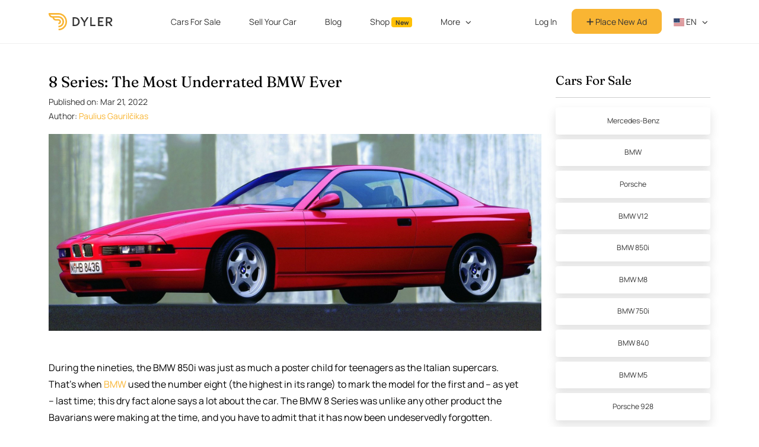

--- FILE ---
content_type: text/html; charset=utf-8
request_url: https://dyler.com/blog/80/8-series-the-most-underrated-bmw-ever
body_size: 13821
content:
<!DOCTYPE html><html lang="en"><head><meta charset="utf-8" /><meta content="width=device-width, initial-scale=1, shrink-to-fit=no" name="viewport" /><meta content="ie=edge" http-equiv="x-ua-compatible" /><meta content="#f9b533" name="theme-color" /><meta content="1b01382f-0c5b-44a4-a510-050e108fbb93" name="fo-verify" /><title>8 Series: The Most Underrated BMW Ever - Dyler</title><meta name="csrf-param" content="authenticity_token" />
<meta name="csrf-token" content="acwiF+o/vq5emtunCOFw7GRXJtkNYiRBYSx4C/KdveTTnkKjBvpwoWdUmKX88XIrOfS6ZPiPmQiv/Apr+6KJWQ==" /><meta name="description" content="BMW 8 series brilliancy was not recognized in 90s. Technically advanced luxury coupe has not achieved BMW sales goals and was left without successor." /><meta property="og:type" content="article" /><meta property="og:title" content="8 Series: The Most Underrated BMW Ever" /><meta property="og:url" content="https://dyler.com/blog/80/8-series-the-most-underrated-bmw-ever" /><meta property="og:image" content="https://assets.dyler.com/uploads/posts/80/list_8-series-the-most-underrated-bmw-ever.jpg" /><meta property="og:description" content="BMW 8 series brilliancy was not recognized in 90s. Technically advanced luxury coupe has not achieved BMW sales goals and was left without successor." /><link rel="canonical" href="https://dyler.com/blog/80/8-series-the-most-underrated-bmw-ever" /><link rel="preload" as="image" href=https://assets.dyler.com/uploads/posts/80/cover_8-series-the-most-underrated-bmw-ever.jpg /><script type="application/ld+json">{"@context":"http://schema.org","@type":"BreadcrumbList","itemListElement":[{"@type":"ListItem","position":1,"name":"Blog","item":"https://dyler.com/blog"},{"@type":"ListItem","position":2,"name":"8 Series: The Most Underrated BMW Ever","item":"https://dyler.com/blog/80/8-series-the-most-underrated-bmw-ever"}]}</script><script type="application/ld+json">{"@context":"http://schema.org","@type":"Article","headline":"8 Series: The Most Underrated BMW Ever","image":"https://assets.dyler.com/uploads/posts/80/list_8-series-the-most-underrated-bmw-ever.jpg","author":"Paulius Gaurilčikas","url":"https://dyler.com/blog/80/8-series-the-most-underrated-bmw-ever","mainEntityOfPage":{"@type":"WebPage","@id":"https://dyler.com/blog/80/8-series-the-most-underrated-bmw-ever"},"publisher":{"@type":"Organization","name":"Dyler","logo":{"@type":"ImageObject","url":"https://assets.dyler.com/website/logo/logo.png"}},"datePublished":"2017-07-11","dateCreated":"2017-07-11","dateModified":"2022-03-21","description":"BMW 8 series brilliancy was not recognized in 90s. Technically advanced luxury coupe has not achieved BMW sales goals and was left without successor.","articleBody":"\u003cp\u003eDuring the nineties, the BMW 850i was just as much a poster child for teenagers as the Italian supercars. That's when \u003ca href=\"https://dyler.com/cars/bmw\" target=\"_blank\" class=\"post-link\"\u003eBMW\u003c/a\u003e used the number eight (the highest in its range) to mark the model for the first and – as yet – last time; this dry fact alone says a lot about the car. The BMW 8 Series was unlike any other product the Bavarians were making at the time, and you have to admit that it has now been undeservedly forgotten.\u003c/p\u003e \u003cp\u003eBMW experienced a boom in the eighties with the 5 and 7 Series sedans that just kept getting better. Meanwhile, the 6 Series coupé was already starting to show its age. However, instead of producing a successor to the 6 Series, they decided to develop an even bigger and more powerful coupé. The new car was supposed to be even better than the two-door version of BMW's largest sedan – the 750i, which was one of the most luxurious and sophisticated coupés in the world. BMW used all of its know-how and all of the latest technology it had available to achieve this.\u003c/p\u003e \u003cdiv class=\"row\"\u003e \u003cdiv class=\"col-md-6 offset-md-3 mb-1\"\u003e \u003ca href=\"https://assets.dyler.com/uploads/posts/80/images/1210/bmw-8-series.jpg\" class=\"post-gallery\" data-caption=\"BMW 8 Series in front of other BMW coupes\" data-fslightbox=\"gallery\" data-type=\"image\"\u003e \u003cimg src=\"https://assets.dyler.com/uploads/posts/80/images/1211/bmw-8-series.jpg\" alt=\"BMW 8 Series\" class=\"img-fluid\"\u003e \u003c/a\u003e \u003cdiv class=\"row\"\u003e \u003cdiv class=\"col-md-8\"\u003e \u003cdiv class=\"post-photo-description\"\u003e BMW 8 Series in front of other BMW coupes \u003c/div\u003e \u003c/div\u003e \u003cdiv class=\"col-md-4\"\u003e \u003cdiv class=\"post-photo-copyright\"\u003e © BMW archive \u003c/div\u003e \u003c/div\u003e \u003c/div\u003e \u003c/div\u003e \u003c/div\u003e \u003cp\u003eWith the help of CAD tools, they managed to design a car with an extremely low drag coefficient of 0.29. The pop-up headlamps and other seemingly trivial details such as the frameless door windows that, in their regular position, were locked about 1 cm into the window channels to keep them firmly in place at over 200 km/h, also contributed to achieving such streamlined design. And as soon as you grabbed the door handle, the frameless window would lower about 1 cm so that you could open the door. This seems normal to us in modern cars with frameless windows, but back then it was a major innovation. Just like electrically adjustable steering columns or electronic throttle control. In addition, the 850i was the first car in the world to feature CAN bus – multiplex wiring that, for example, made it possible to reduce the number of wires coming into the door from 30 to five or six.\u003c/p\u003e \u003cdiv class=\"row\"\u003e \u003cdiv class=\"col-md-6 mb-1\"\u003e \u003ca href=\"https://assets.dyler.com/uploads/posts/80/images/1212/bmw-8-series.jpg\" class=\"post-gallery\" data-caption=\"BMW 8 Series was the most aerodynamic BMW of 90s\" data-fslightbox=\"gallery\" data-type=\"image\"\u003e \u003cimg src=\"https://assets.dyler.com/uploads/posts/80/images/1213/bmw-8-series.jpg\" alt=\"BMW 8 Series\" class=\"img-fluid\"\u003e \u003c/a\u003e \u003cdiv class=\"row\"\u003e \u003cdiv class=\"col-md-8\"\u003e \u003cdiv class=\"post-photo-description\"\u003e BMW 8 Series was the most aerodynamic BMW of 90s \u003c/div\u003e \u003c/div\u003e \u003cdiv class=\"col-md-4\"\u003e \u003cdiv class=\"post-photo-copyright\"\u003e © BMW archive \u003c/div\u003e \u003c/div\u003e \u003c/div\u003e \u003c/div\u003e \u003cdiv class=\"col-md-6 mb-1\"\u003e \u003ca href=\"https://assets.dyler.com/uploads/posts/80/images/1214/bmw-850i.jpg\" class=\"post-gallery\" data-caption=\"BMW 850i in silver\" data-fslightbox=\"gallery\" data-type=\"image\"\u003e \u003cimg src=\"https://assets.dyler.com/uploads/posts/80/images/1216/bmw-850i.jpg\" alt=\"BMW 850i\" class=\"img-fluid\"\u003e \u003c/a\u003e \u003cdiv class=\"row\"\u003e \u003cdiv class=\"col-md-8\"\u003e \u003cdiv class=\"post-photo-description\"\u003e BMW 850i in silver \u003c/div\u003e \u003c/div\u003e \u003cdiv class=\"col-md-4\"\u003e \u003cdiv class=\"post-photo-copyright\"\u003e © BMW archive \u003c/div\u003e \u003c/div\u003e \u003c/div\u003e \u003c/div\u003e \u003c/div\u003e \u003cp\u003eBasically, this BMW 8 Series (chassis code E31) that came out in 1989 was quite ahead of its time. In addition, the 850i was the first German post-war coupé with a V12 engine. The 12-cylinder mechanical masterpiece (the M70) was first fitted to the BMW 750i in 1987, and a modified version of this engine later went to the \u003ca href=\"https://dyler.com/cars/mclaren\" target=\"_blank\" class=\"post-link\"\u003eMcLaren\u003c/a\u003e F1 as well. With its 5-litre, 300-PS, V12 engine, the 850i was a large, fast and comfortable coupé – like a wingless fighter plane, as Jeremy Clarkson called it in his review at the time.\u003c/p\u003e \u003cdiv class=\"row\"\u003e \u003cdiv class=\"col-md-6 offset-md-3 mb-1\"\u003e \u003ca href=\"https://assets.dyler.com/uploads/posts/80/images/1217/bmw-8-series-v12-engine.jpg\" class=\"post-gallery\" data-caption=\"BMW 8 Series V12 engine\" data-fslightbox=\"gallery\" data-type=\"image\"\u003e \u003cimg src=\"https://assets.dyler.com/uploads/posts/80/images/1218/bmw-8-series-v12-engine.jpg\" alt=\"BMW 8 Series V12 engine\" class=\"img-fluid\"\u003e \u003c/a\u003e \u003cdiv class=\"row\"\u003e \u003cdiv class=\"col-md-8\"\u003e \u003cdiv class=\"post-photo-description\"\u003e BMW 8 Series V12 engine \u003c/div\u003e \u003c/div\u003e \u003cdiv class=\"col-md-4\"\u003e \u003cdiv class=\"post-photo-copyright\"\u003e © BMW archive \u003c/div\u003e \u003c/div\u003e \u003c/div\u003e \u003c/div\u003e \u003c/div\u003e \u003cp\u003eIt was a spectacular car in every way, and \u003ca href=\"https://dyler.com/cars/bmw\" target=\"_blank\" class=\"post-link\"\u003eBMW\u003c/a\u003e had reason to expect very good sales. Alas, they weren't exactly that. BMW found itself in a similar situation as Porsche had with its \u003ca href=\"https://dyler.com/cars/porsche/928\" target=\"_blank\" class=\"post-link\"\u003e928\u003c/a\u003e a decade ago. The Porsche 928 was an excellent, high-tech car, but it was very expensive and wasn't precisely what Porsche fans expected. The same was true for the BMW 850i, as the public was accustomed to seeing BMW coupés as cars for which sportiness is more important than luxury or comfort, and the 8 Series did not exactly meet these expectations. It lacked brutality and that wild spirit that sporty BMWs always had.\u003c/p\u003e \u003cp\u003eThe perfectly balanced V12 had 300 PS, but the 850i weighed over two tons with passengers and accelerated to 100 km/h in 7 seconds. That wasn't bad, but BMW fans doubted whether such a heavy car was really in line with BMW's \"Ultimate Driving Machine\" motto. Yes, it was one of the best grand tourers on the market, but despite being powerful, it lacked sportiness. With a 5.6-litre V12 that generated 380 PS, the 850Csi that came out in 1992 was an effort to rectify the situation. It was more powerful than the M5 was at the time, and the 6-speed manual gearbox matched to a V12 for the first time could hit 100 km/h in 6 seconds.\u003c/p\u003e \u003cdiv class=\"row\"\u003e \u003cdiv class=\"col-md-6 mb-1\"\u003e \u003ca href=\"https://assets.dyler.com/uploads/posts/80/images/1219/bmw-840ci-rhd-interior.jpg\" class=\"post-gallery\" data-caption=\"BMW 840Ci RHD interior\" data-fslightbox=\"gallery\" data-type=\"image\"\u003e \u003cimg src=\"https://assets.dyler.com/uploads/posts/80/images/1220/bmw-840ci-rhd-interior.jpg\" alt=\"BMW 840Ci RHD interior\" class=\"img-fluid\"\u003e \u003c/a\u003e \u003cdiv class=\"row\"\u003e \u003cdiv class=\"col-md-7\"\u003e \u003cdiv class=\"post-photo-description\"\u003e BMW 840Ci RHD interior \u003c/div\u003e \u003c/div\u003e \u003cdiv class=\"col-md-5\"\u003e \u003cdiv class=\"post-photo-copyright\"\u003e © Photo by The Car Spy, Flickr \u003c/div\u003e \u003c/div\u003e \u003c/div\u003e \u003c/div\u003e \u003cdiv class=\"col-md-6 mb-1\"\u003e \u003ca href=\"https://assets.dyler.com/uploads/posts/80/images/1221/1989-bmw-850i.jpg\" class=\"post-gallery\" data-caption=\"1989 BMW 850i\" data-fslightbox=\"gallery\" data-type=\"image\"\u003e \u003cimg src=\"https://assets.dyler.com/uploads/posts/80/images/1222/1989-bmw-850i.jpg\" alt=\"1989 BMW 850i\" class=\"img-fluid\"\u003e \u003c/a\u003e \u003cdiv class=\"row\"\u003e \u003cdiv class=\"col-md-8\"\u003e \u003cdiv class=\"post-photo-description\"\u003e 1989 BMW 850i \u003c/div\u003e \u003c/div\u003e \u003cdiv class=\"col-md-4\"\u003e \u003cdiv class=\"post-photo-copyright\"\u003e © BMW archive \u003c/div\u003e \u003c/div\u003e \u003c/div\u003e \u003c/div\u003e \u003c/div\u003e \u003cp\u003eYou could say that the 850CSi was almost an M8, which a prototype was also being developed for but which unfortunately never made it to serial production. BMW hid this M8 prototype for 25 years and only showed it at an event for brand enthusiasts a few years ago. Not only did the 850CSi have a more powerful engine – it also had a sportier chassis and was the best version of the 8 Series ever produced. However, it cost as much as a Ferrari 348, so it's not surprising that they only managed to sell 1,510 of them by 1996, making it the most valued version among collectors now.\u003c/p\u003e \u003cdiv class=\"row\"\u003e \u003cdiv class=\"col-md-6 offset-md-3 mb-1\"\u003e \u003ca href=\"https://assets.dyler.com/uploads/posts/80/images/1223/bmw-850-csi.jpg\" class=\"post-gallery\" data-caption=\"BMW 850 CSi - almost a M8\" data-fslightbox=\"gallery\" data-type=\"image\"\u003e \u003cimg src=\"https://assets.dyler.com/uploads/posts/80/images/1224/bmw-850-csi.jpg\" alt=\"BMW 850 CSi\" class=\"img-fluid\"\u003e \u003c/a\u003e \u003cdiv class=\"row\"\u003e \u003cdiv class=\"col-md-8\"\u003e \u003cdiv class=\"post-photo-description\"\u003e BMW 850 CSi - almost a M8 \u003c/div\u003e \u003c/div\u003e \u003cdiv class=\"col-md-4\"\u003e \u003cdiv class=\"post-photo-copyright\"\u003e © BMW archive \u003c/div\u003e \u003c/div\u003e \u003c/div\u003e \u003c/div\u003e \u003c/div\u003e \u003cp\u003eSince sales didn't go as planned, BMW introduced the entry-level BMW 840Ci in 1993, with a 4.0-litre, 286-PS, V8 engine and fewer electronics. From a practical point of view, the 840Ci is the optimum choice for buying now as a used car. It is mechanically simpler, cheaper and easier to maintain.\u003c/p\u003e \u003cp\u003eAlthough the prevailing opinion is that the BMW 8 Series was a failure, I would beg to differ. Sure, it didn't achieve BMW's sales targets – especially in the States, where they only managed to sell 7,232 cars in what was considered the main market. But over the course of 10 years, the Bavarians sold 30,621 8 Series coupés, and when you know the car's price, that doesn't seem all that bad. For comparison, \u003ca href=\"https://dyler.com/cars/mercedes-benz\" target=\"_blank\" class=\"post-link\"\u003eMercedes-Benz\u003c/a\u003e sold 26,022 W140 coupés from 1992 to 1998.\u003c/p\u003e \u003cdiv class=\"row\"\u003e \u003cdiv class=\"col-md-6 offset-md-3 mb-1\"\u003e \u003ca href=\"https://assets.dyler.com/uploads/posts/80/images/1225/bmw-8-series.jpg\" class=\"post-gallery\" data-caption=\"8 Series was last BMW with pop up headlights\" data-fslightbox=\"gallery\" data-type=\"image\"\u003e \u003cimg src=\"https://assets.dyler.com/uploads/posts/80/images/1226/bmw-8-series.jpg\" alt=\"BMW 8 Series\" class=\"img-fluid\"\u003e \u003c/a\u003e \u003cdiv class=\"row\"\u003e \u003cdiv class=\"col-md-8\"\u003e \u003cdiv class=\"post-photo-description\"\u003e 8 Series was last BMW with pop up headlights \u003c/div\u003e \u003c/div\u003e \u003cdiv class=\"col-md-4\"\u003e \u003cdiv class=\"post-photo-copyright\"\u003e © BMW archive \u003c/div\u003e \u003c/div\u003e \u003c/div\u003e \u003c/div\u003e \u003c/div\u003e \u003cp\u003eLike I mentioned, the 8 Series was BMW's first and only try, and for a long time it seemed like BMW had given up on a large coupé. However, the BMW Concept 8 Series was unveiled this year. And a few months ago, we saw a camouflaged prototype of what is most likely the serial BMW 8 Series model that should already be on sale in 2018.\u003c/p\u003e \u003cdiv class=\"row\"\u003e \u003cdiv class=\"col-md-4 mb-1\"\u003e \u003ca href=\"https://assets.dyler.com/uploads/posts/80/images/1227/2017-bmw-8-series-concept.jpg\" class=\"post-gallery\" data-caption=\"2017 BMW 8 Series concept\" data-fslightbox=\"gallery\" data-type=\"image\"\u003e \u003cimg src=\"https://assets.dyler.com/uploads/posts/80/images/1230/2017-bmw-8-series-concept.jpg\" alt=\"2017 BMW 8 Series concept\" class=\"img-fluid\"\u003e \u003c/a\u003e \u003cdiv class=\"row\"\u003e \u003cdiv class=\"col-md-8\"\u003e \u003cdiv class=\"post-photo-description\"\u003e 2017 BMW 8 Series concept \u003c/div\u003e \u003c/div\u003e \u003cdiv class=\"col-md-4\"\u003e \u003cdiv class=\"post-photo-copyright\"\u003e © BMW archive \u003c/div\u003e \u003c/div\u003e \u003c/div\u003e \u003c/div\u003e \u003cdiv class=\"col-md-4 mb-1\"\u003e \u003ca href=\"https://assets.dyler.com/uploads/posts/80/images/1228/2017-bmw-8-series-concept.jpg\" class=\"post-gallery\" data-caption=\"2017 BMW 8 Series concept\" data-fslightbox=\"gallery\" data-type=\"image\"\u003e \u003cimg src=\"https://assets.dyler.com/uploads/posts/80/images/1231/2017-bmw-8-series-concept.jpg\" alt=\"2017 BMW 8 Series concept\" class=\"img-fluid\"\u003e \u003c/a\u003e \u003cdiv class=\"row\"\u003e \u003cdiv class=\"col-md-8\"\u003e \u003cdiv class=\"post-photo-description\"\u003e 2017 BMW 8 Series concept \u003c/div\u003e \u003c/div\u003e \u003cdiv class=\"col-md-4\"\u003e \u003cdiv class=\"post-photo-copyright\"\u003e © BMW archive \u003c/div\u003e \u003c/div\u003e \u003c/div\u003e \u003c/div\u003e \u003cdiv class=\"col-md-4 mb-1\"\u003e \u003ca href=\"https://assets.dyler.com/uploads/posts/80/images/1229/2017-bmw-8-series-concept.jpg\" class=\"post-gallery\" data-caption=\"2017 BMW 8 Series concept\" data-fslightbox=\"gallery\" data-type=\"image\"\u003e \u003cimg src=\"https://assets.dyler.com/uploads/posts/80/images/1232/2017-bmw-8-series-concept.jpg\" alt=\"2017 BMW 8 Series concept\" class=\"img-fluid\"\u003e \u003c/a\u003e \u003cdiv class=\"row\"\u003e \u003cdiv class=\"col-md-8\"\u003e \u003cdiv class=\"post-photo-description\"\u003e 2017 BMW 8 Series concept \u003c/div\u003e \u003c/div\u003e \u003cdiv class=\"col-md-4\"\u003e \u003cdiv class=\"post-photo-copyright\"\u003e © BMW archive \u003c/div\u003e \u003c/div\u003e \u003c/div\u003e \u003c/div\u003e \u003c/div\u003e \u003cp\u003eAnd this is good news not only for those who are looking forward to the new model but also for classic car collectors. It's very likely that the new 8 Series will be reminiscent of the slightly forgotten and unduly undervalued hero of the nineties – the E31, which is a real bargain on today's collector car market. Also considering the fact that the Series 8 is just becoming a classic car now, it seems like there will never be a better time to buy this tech miracle of the nineties. Hurry up.\u003c/p\u003e\u003cp\u003e --- \u003c/p\u003e\u003cp\u003e\u003ci\u003eFind your dream car among our \u003ca href=\"/cars/categories\" target=\"_blank\" class=\"post-link\"\u003eCar Categories\u003c/a\u003e!\u003c/i\u003e\u003c/p\u003e"}</script><script type="application/ld+json">{"@context":"http://schema.org","@type":"Organization","name":"Dyler","alternateName":"Dyler","url":"https://dyler.com/","logo":"https://assets.dyler.com/website/logo/logo.png","description":"Dyler - free ads platform \u0026 blog for classic \u0026 sports cars! Find your car from a thousand classic cars for sale. Whether they’re oldtimers, youngtimers, antique cars, collector vehicles, muscle cars, restored cars, hot rods or any other types of cars - buy from private sellers or dealers that are operating in Europe and the USA. Also, read our unique articles about cars, designers, automotive world events and much more.","sameAs":["https://www.facebook.com/DylerNews","https://twitter.com/DylerNews","https://www.pinterest.com/DylerNews","https://www.instagram.com/dyler_cars","https://dylerclassics.tumblr.com","https://www.linkedin.com/company/dyler"]}</script><!-- gtag consent (gtag.js) -->
<script type="6324845776f917a85599cc89-text/javascript">
  window.dataLayer = window.dataLayer || []
  function gtag(){dataLayer.push(arguments)}

  gtag('consent', 'default', {
    'ad_storage': 'denied',
    'ad_user_data': 'denied',
    'ad_personalization': 'denied',
    'analytics_storage': 'denied'
  })

  gtag('consent', 'default', {
    'ad_storage': 'granted',
    'ad_user_data': 'granted',
    'ad_personalization': 'granted',
    'analytics_storage': 'granted',
    'region': ['US']
  })


  function getConsentPreferencesFromCookies() {
    if (typeof Cookies !== 'undefined') {
      const adConsent = Cookies.get('accept_ad_cookies');
      const analyticsConsent = Cookies.get('accept_analytics_cookies');

      const preferences = {};

      if (adConsent === '1') {
        preferences.ad_storage = 'granted';
        preferences.ad_user_data = 'granted';
        preferences.ad_personalization = 'granted';
      } else {
        preferences.ad_storage = 'denied';
        preferences.ad_user_data = 'denied';
        preferences.ad_personalization = 'denied';
      }

      if (analyticsConsent === '1') {
        preferences.analytics_storage = 'granted';
      } else {
        preferences.analytics_storage = 'denied';
      }

      if (adConsent !== undefined || analyticsConsent !== undefined) {
        return preferences;
      }

    } else {
      console.warn("js-cookie library not loaded. Cannot read consent cookies.");
    }
    return null
  }

  function updateConsentFromCookies() {
    const consentPreferences = getConsentPreferencesFromCookies();
    if (consentPreferences) {
      gtag('consent', 'update', consentPreferences);
    }
  }

  updateConsentFromCookies()
</script>
<!-- Google Tag Manager -->
<script type="6324845776f917a85599cc89-text/javascript">(function(w,d,s,l,i){w[l]=w[l]||[];w[l].push({'gtm.start':
    new Date().getTime(),event:'gtm.js'});var f=d.getElementsByTagName(s)[0],
  j=d.createElement(s),dl=l!='dataLayer'?'&l='+l:'';j.async=true;j.src=
  'https://www.googletagmanager.com/gtm.js?id='+i+dl;f.parentNode.insertBefore(j,f);
})(window,document,'script','dataLayer','GTM-MWCKL87');</script>
<!-- End Google Tag Manager -->
<!-- Google tag (gtag.js) -->
<script async src="https://www.googletagmanager.com/gtag/js?id=G-HHME5WNSZC" type="6324845776f917a85599cc89-text/javascript"></script>
<script type="6324845776f917a85599cc89-text/javascript">
  window.dataLayer = window.dataLayer || [];
  function gtag(){ dataLayer.push(arguments); }
  gtag('js', new Date());
  gtag('config', 'G-HHME5WNSZC');
</script>
<link href="https://cdnjs.cloudflare.com" rel="preconnect" /><link rel="stylesheet" media="all" href="/assets/application-3a240d1ff9bbdbb6465b4366e38955caf2f29279e4596dfaf9fdf73133ac32f4.css" /><script src="/assets/i18n-ff4aa5f6cdfca70844d8a4fc0ca2d09da85940606b06a8c4d8ce569e4e4304e1.js" type="6324845776f917a85599cc89-text/javascript"></script><script src="/assets/i18n/en-4cea39522386be366e007b4366c4cb4c570299e6abfb19ea20031c21ce5b5575.js" type="6324845776f917a85599cc89-text/javascript"></script><script type="6324845776f917a85599cc89-text/javascript">App = { State: {}, Components: {} };
I18n.defaultLocale = "en";
I18n.locale = "en";</script><script src="/packs/package.hotwired-159fc93f72f7305bd45b.js" type="6324845776f917a85599cc89-text/javascript"></script>
<script src="/packs/package.slim-select-aa2559bc1235252fddda.js" type="6324845776f917a85599cc89-text/javascript"></script>
<script src="/packs/js/app-ac9fbd9a1d5d0a992321.js" type="6324845776f917a85599cc89-text/javascript"></script><script type="6324845776f917a85599cc89-text/javascript">
//<![CDATA[
window.App.State={};App.State.appEnvironment="production";App.State.userSignedIn=false;App.State.userId=null;App.State.csrfToken="IKCLPFnFlHj8RYSc4394LTnPm9VXiG4+VWCD0If13K+a8uuItQBad8WLx54Xb3rqZGwHaKJl03ebsPGwjsroEg==";App.State.host="dyler.com";App.State.currentCurrency="EUR";App.State.cameFromDyler=false;App.State.isMobile=null;App.State.recaptchaSiteKey="6Ld-LKUUAAAAAHLFeW8kMN7FXR0yIsYgeSCwbdLg";App.State.cookieDomain=".dyler.com";App.State.requestCountry="US";App.State.postId=80;App.State.title="8 Series: The Most Underrated BMW Ever";App.State.url="https://dyler.com/blog/80/8-series-the-most-underrated-bmw-ever";App.State.commentableType="Post";App.State.commentableId=80;App.State.commentsCount=0;App.State.slug="8-series-the-most-underrated-bmw-ever";App.State.likeableType="Post";App.State.likeableId=80;App.State.liked=false;App.State.likesCount=0;App.State.nextPostId=21;App.State.nextPostTitle="Giorgetto Giugiaro: the Most Influential Automobile Designer of the 20th Century";
//]]>
</script><script src="/assets/application-dd923592216507adb86dce8bca664d6b43048c133ec35105e2c3e755d17d94ca.js" type="6324845776f917a85599cc89-text/javascript"></script><script src="/packs/package.react-dom-03b0c20561f8e0be42c0.js" type="6324845776f917a85599cc89-text/javascript"></script>
<script src="/packs/vendors~Posts/SidebarCars-67fcf1606d7c788aa53d.js" type="6324845776f917a85599cc89-text/javascript"></script>
<script src="/packs/js/Posts/SidebarCars-774df4e69e49d6201c88.js" type="6324845776f917a85599cc89-text/javascript"></script>
<script src="/packs/package.yup-97baaed08af5a255ff45.js" type="6324845776f917a85599cc89-text/javascript"></script>
<script src="/packs/js/Comments/Comments-0a5ff14b2f3cdd4ebbcf.js" type="6324845776f917a85599cc89-text/javascript"></script>
<script src="/packs/package.sweetalert2-619eb73781c493a73e14.js" type="6324845776f917a85599cc89-text/javascript"></script>
<script src="/packs/js/Comments/CommentFooter-cee90d3b67f61eafbd71.js" type="6324845776f917a85599cc89-text/javascript"></script>
<script src="/packs/package.fslightbox-8251187140dcdf5d41f4.js" type="6324845776f917a85599cc89-text/javascript"></script>
<script src="/packs/js/scripts/shared/fslightbox-d479a40b3e4df33d4a1a.js" type="6324845776f917a85599cc89-text/javascript"></script><link rel="stylesheet preload prefetch" media="screen" href="https://cdnjs.cloudflare.com/ajax/libs/flag-icon-css/3.5.0/css/flag-icon.min.css" as="style" /><script src="https://kit.fontawesome.com/e42253309c.js" crossorigin="anonymous" async="async" type="6324845776f917a85599cc89-text/javascript"></script><link rel="stylesheet" media="screen" href="https://cdnjs.cloudflare.com/ajax/libs/slick-carousel/1.6.0/slick.min.css" /><link rel="stylesheet" media="screen" href="https://cdnjs.cloudflare.com/ajax/libs/slick-carousel/1.6.0/slick-theme.min.css" /><link rel="shortcut icon" type="image/png" href="/favicon.png" /><link rel="alternate" type="application/atom+xml" title="Dyler Classic Life ATOM Feed" href="https://dyler.com/life.atom" /><link rel="alternate" type="application/rss+xml" title="Dyler Classic Life RSS Feed" href="https://dyler.com/life.rss" /><script src='https://js.sentry-cdn.com/bc9be7e4a1714ae2a4629bc69de1b551.min.js' crossorigin="anonymous" type="6324845776f917a85599cc89-text/javascript"></script>

<script type="6324845776f917a85599cc89-text/javascript">
  Sentry.onLoad(function() {
    Sentry.init({
      environment: 'production',
      ignoreErrors: ['Map is not defined', /^Loading chunk ([0-9]+) failed.$/],
    })
  })
</script>

<link rel="preconnect" href="https://www.google-analytics.com/">

<script type="6324845776f917a85599cc89-text/javascript">
  (function(i, s, o, g, r, a, m) {
    i['GoogleAnalyticsObject'] = r
    i[r] = i[r] || function() {
      (i[r].q = i[r].q || []).push(arguments)
    }, i[r].l = 1 * new Date()
    a = s.createElement(o),
      m = s.getElementsByTagName(o)[0]
    // a.async = 1
    a.defer = 1
    a.src = g
    m.parentNode.insertBefore(a, m)
  })(window, document, 'script', 'https://www.google-analytics.com/analytics.js', 'ga')

  var gaOptions = { trackingId: 'UA-90586252-1' }

  if (App.State.userId) {
    gaOptions.userId = App.State.userId
  }

  if (['de.dyler.com'].includes(App.State.host)) {
    gaOptions.cookieDomain = App.State.host
  }

  ga('create', gaOptions)
  ga('send', 'pageview')
</script>
<script type="6324845776f917a85599cc89-text/javascript">
  !function(t,e){var o,n,p,r;e.__SV||(window.posthog=e,e._i=[],e.init=function(i,s,a){function g(t,e){var o=e.split(".");2==o.length&&(t=t[o[0]],e=o[1]),t[e]=function(){t.push([e].concat(Array.prototype.slice.call(arguments,0)))}}(p=t.createElement("script")).type="text/javascript",p.crossOrigin="anonymous",p.async=!0,p.src=s.api_host.replace(".i.posthog.com","-assets.i.posthog.com")+"/static/array.js",(r=t.getElementsByTagName("script")[0]).parentNode.insertBefore(p,r);var u=e;for(void 0!==a?u=e[a]=[]:a="posthog",u.people=u.people||[],u.toString=function(t){var e="posthog";return"posthog"!==a&&(e+="."+a),t||(e+=" (stub)"),e},u.people.toString=function(){return u.toString(1)+".people (stub)"},o="capture identify alias people.set people.set_once set_config register register_once unregister opt_out_capturing has_opted_out_capturing opt_in_capturing reset isFeatureEnabled onFeatureFlags getFeatureFlag getFeatureFlagPayload reloadFeatureFlags group updateEarlyAccessFeatureEnrollment getEarlyAccessFeatures getActiveMatchingSurveys getSurveys getNextSurveyStep onSessionId".split(" "),n=0;n<o.length;n++)g(u,o[n]);e._i.push([i,s,a])},e.__SV=1)}(document,window.posthog||[]);
  posthog.init('phc_RUCK4rifJS7E8w9kPofTQaWDmTJghgOj8DBhSQurbNA', {
    api_host:'https://eu.i.posthog.com',
    defaults: '2025-05-24',
    autocapture: false,
    persistence: 'memory'
  })
</script>
<meta content="5d98640ff889aeaa48516208f0027b23" name="p:domain_verify" /><script type="6324845776f917a85599cc89-text/javascript" src="//static.klaviyo.com/onsite/js/klaviyo.js?company_id=QXWFWH"></script>
<script src="https://accounts.google.com/gsi/client" defer="defer" type="6324845776f917a85599cc89-text/javascript"></script><div id="g_id_onload"
     data-client_id="338270277053-8gkrlhal97j514vuef7rc4cgrgvslsqn.apps.googleusercontent.com"
     data-login_uri="https://dyler.com/users/google_one_tap"
     data-state_cookie_domain="dyler.com"
     data-cancel_on_tap_outside="false"
></div>
</head><body id="page-post" data-language="en" data-controller="posts" data-action="show"><!-- Google Tag Manager (noscript) -->
<noscript><iframe src="https://www.googletagmanager.com/ns.html?id=GTM-MWCKL87"
                  height="0" width="0" style="display:none;visibility:hidden"></iframe></noscript>
<!-- End Google Tag Manager (noscript) --><nav class="navbar navbar-expand-lg fixed-top navbar-light" id="main-nav"><div class="container"><a class="navbar-brand col-auto" href="/"><img loading="lazy" alt="Dyler" class="img-brand" id="dyler-logo" src="https://assets.dyler.com/logo/full-logo-colored.svg" /></a><div id="navbar-mobile-menu-options"></div><div class="w-100 collapse" id="account-nav-mobile"></div><div class="collapse navbar-collapse scrollable-navbar justify-content-between" id="main-navbar"><ul class="navbar-nav m-auto"><li class="nav-item mx-2"><a class="nav-link ga-event" data-ga-event="{&quot;category&quot;:&quot;Main Navigation&quot;,&quot;action&quot;:&quot;Click Explore&quot;}" href="/cars">Cars For Sale</a></li><li class="nav-item mx-2"><a class="nav-link ga-event" data-ga-event="{&quot;category&quot;:&quot;Main Navigation&quot;,&quot;action&quot;:&quot;Click Sell&quot;}" href="/sell-car">Sell Your Car</a></li><li class="nav-item mx-2"><a class="nav-link ga-event" data-ga-event="{&quot;category&quot;:&quot;Main Navigation&quot;,&quot;action&quot;:&quot;Click Articles&quot;}" href="/blog">Blog</a></li><li class="nav-item mx-2"><a class="nav-link ga-event" data-ga-event="{&quot;category&quot;:&quot;Main Navigation&quot;,&quot;action&quot;:&quot;Click Shop&quot;}" href="https://dyler.com/shop">Shop <span class="badge bg-warning text-dark">New</span></a></li><li class="nav-item dropdown mx-2"><a aria-expanded="false" aria-haspopup="true" class="nav-link dropdown-toggle" data-bs-toggle="dropdown" href="/blog" id="magazine-dropdown">More</a><div aria-labelledby="magazine-dropdown" class="dropdown-menu rounded-8 px-2"><a class="dropdown-item ga-event rounded-8" data-ga-event="{&quot;category&quot;:&quot;Main Navigation&quot;,&quot;action&quot;:&quot;Click Events&quot;}" href="/events">Events</a><a class="dropdown-item ga-event rounded-8" data-ga-event="{&quot;category&quot;:&quot;Main Navigation&quot;,&quot;action&quot;:&quot;Click Make \u0026 Models&quot;}" href="/cars/makes">Make &amp; Models</a><a class="dropdown-item ga-event rounded-8" data-ga-event="{&quot;category&quot;:&quot;Main Navigation&quot;,&quot;action&quot;:&quot;Click Categories&quot;}" href="/cars/categories">Categories</a><a class="dropdown-item ga-event rounded-8" data-ga-event="{&quot;category&quot;:&quot;Main Navigation&quot;,&quot;action&quot;:&quot;Click Countries&quot;}" href="/cars/countries">Countries</a><a class="dropdown-item ga-event rounded-8" data-ga-event="{&quot;category&quot;:&quot;Main Navigation&quot;,&quot;action&quot;:&quot;Click Dealers&quot;}" href="/cars/dealers">Dealers</a></div></li></ul><ul class="navbar-nav mb-0 align-items-center"><li class="nav-item align-self-center"><a class="btn btn-link main-nav-button ga-event text-decoration-none rounded-8 w-100" data-ga-event="{&quot;category&quot;:&quot;Main Navigation&quot;,&quot;action&quot;:&quot;Click Sign In&quot;}" href="/users/sign_in">Log In</a></li><li class="nav-item align-self-center"><a class="btn btn-primary main-nav-button text-black rounded-8 w-100" data-ga-event="{&quot;category&quot;:&quot;Main Navigation&quot;,&quot;action&quot;:&quot;Click Create Account&quot;}" href="/users/sign_up"><i class="fas fa-plus"></i> Place New Ad</a></li><li class="nav-item dropdown px-1"><a class="nav-link language-dropdown dropdown-toggle text-uppercase pe-0" data-bs-toggle="dropdown" id="nav-language-dropdown" href="javascript:;"><span class="flag-icon flag-icon-us"></span> en</a><div aria-labelledby="nav-language-dropdown" class="dropdown-menu rounded-8 px-2"><a class="dropdown-item rounded-8" rel="noindex nofollow noreferrer noopener" href="https://dyler.com/"><span class="flag-icon flag-icon-us"></span> English</a><a class="dropdown-item rounded-8" rel="noindex nofollow noreferrer noopener" href="https://de.dyler.com/"><span class="flag-icon flag-icon-de"></span> Deutsch</a><a class="dropdown-item rounded-8" rel="noindex nofollow noreferrer noopener" href="https://dyler.it/"><span class="flag-icon flag-icon-it"></span> Italiano</a><a class="dropdown-item rounded-8" rel="noindex nofollow noreferrer noopener" href="https://es.dyler.com/"><span class="flag-icon flag-icon-es"></span> Español</a><a class="dropdown-item rounded-8" rel="noindex nofollow noreferrer noopener" href="https://pt.dyler.com/"><span class="flag-icon flag-icon-pt"></span> Português</a></div></li></ul></div></div></nav><script src="/packs/package.react-dom-03b0c20561f8e0be42c0.js" type="6324845776f917a85599cc89-text/javascript"></script>
<script src="/packs/package.emotion-ee5a974a5308b6b998a9.js" type="6324845776f917a85599cc89-text/javascript"></script>
<script src="/packs/js/Navbar/AccountMenu-20ebc635e53584d5be53.js" type="6324845776f917a85599cc89-text/javascript"></script><script src="/packs/package.react-dom-03b0c20561f8e0be42c0.js" type="6324845776f917a85599cc89-text/javascript"></script>
<script src="/packs/js/Navbar/NavbarMenuOptions-fb8e39ee66bfc76cafec.js" type="6324845776f917a85599cc89-text/javascript"></script><script type="6324845776f917a85599cc89-text/javascript">const navbar = document.querySelector('#root-nav')
const logo = document.querySelector('#dyler-logo')
const setTransparent = () => {
  logo.src = 'https://assets.dyler.com/logo/full-logo-white.svg'
  navbar.classList.remove('bg-white', 'navbar-light')
  navbar.classList.add('navbar-dark', 'my-3')
}
const setWhite = () => {
  logo.src = 'https://assets.dyler.com/logo/full-logo-colored.svg'
  navbar.classList.add('bg-white', 'navbar-light')
  navbar.classList.remove('navbar-dark', 'my-3')
}

if (navbar && navbar.id == "root-nav") {
  if (window.innerWidth < 992) setWhite()
  window.addEventListener('resize', () => {
    if (window.innerWidth < 992) setWhite()
    else setTransparent()
  })
  window.addEventListener('scroll', () => {
    if (window.innerWidth < 992) return
    if (window.scrollY > 15) setWhite()
    else setTransparent()
  })
}</script><link rel="stylesheet" media="screen" href="/assets/pages/post-6b59e0a7463dccc27c7bb40438b3d18e22b0727d3d533e6cff38ecc5af377df4.css" /><div class="post-wrapper"><section class="container my-6"><div class="row post-row"><div class="col-md-9"><div class="post-title-wrapper mb-3"><h1 class="h2">8 Series: The Most Underrated BMW Ever</h1>Published on: Mar 21, 2022<p><span>Author:</span> <span class="text-primary">Paulius Gaurilčikas</span></p></div><img alt="8 Series: The Most Underrated BMW Ever" class="cover-image" width="640" height="360" src="https://assets.dyler.com/uploads/posts/80/cover_8-series-the-most-underrated-bmw-ever.jpg" /><div class="my-6 post-content me-md-5"><p>During the nineties, the BMW 850i was just as much a poster child for teenagers as the Italian supercars. That's when <a href="https://dyler.com/cars/bmw" target="_blank" class="post-link">BMW</a> used the number eight (the highest in its range) to mark the model for the first and – as yet – last time; this dry fact alone says a lot about the car. The BMW 8 Series was unlike any other product the Bavarians were making at the time, and you have to admit that it has now been undeservedly forgotten.</p>

<p>BMW experienced a boom in the eighties with the 5 and 7 Series sedans that just kept getting better. Meanwhile, the 6 Series coupé was already starting to show its age. However, instead of producing a successor to the 6 Series, they decided to develop an even bigger and more powerful coupé. The new car was supposed to be even better than the two-door version of BMW's largest sedan – the 750i, which was one of the most luxurious and sophisticated coupés in the world. BMW used all of its know-how and all of the latest technology it had available to achieve this.</p>

<div class="row">
  <div class="col-md-6 offset-md-3 mb-1">
    <a href="https://assets.dyler.com/uploads/posts/80/images/1210/bmw-8-series.jpg" class="post-gallery" data-caption="BMW 8 Series in front of other BMW coupes" data-fslightbox="gallery" data-type="image">
      <img src="https://assets.dyler.com/uploads/posts/80/images/1211/bmw-8-series.jpg" alt="BMW 8 Series" class="img-fluid">
    </a>

    <div class="row">
      <div class="col-md-8">
        <div class="post-photo-description">
          BMW 8 Series in front of other BMW coupes
        </div>
      </div>
      <div class="col-md-4">
        <div class="post-photo-copyright">
          © BMW archive
        </div>
      </div>
    </div>
  </div>
</div>


<p>With the help of CAD tools, they managed to design a car with an extremely low drag coefficient of 0.29. The pop-up headlamps and other seemingly trivial details such as the frameless door windows that, in their regular position, were locked about 1 cm into the window channels to keep them firmly in place at over 200 km/h, also contributed to achieving such streamlined design. And as soon as you grabbed the door handle, the frameless window would lower about 1 cm so that you could open the door. This seems normal to us in modern cars with frameless windows, but back then it was a major innovation. Just like electrically adjustable steering columns or electronic throttle control. In addition, the 850i was the first car in the world to feature CAN bus – multiplex wiring that, for example, made it possible to reduce the number of wires coming into the door from 30 to five or six.</p>

<div class="row">
  <div class="col-md-6 mb-1">
    <a href="https://assets.dyler.com/uploads/posts/80/images/1212/bmw-8-series.jpg" class="post-gallery" data-caption="BMW 8 Series was the most aerodynamic BMW of 90s" data-fslightbox="gallery" data-type="image">
      <img src="https://assets.dyler.com/uploads/posts/80/images/1213/bmw-8-series.jpg" alt="BMW 8 Series" class="img-fluid">
    </a>

    <div class="row">
      <div class="col-md-8">
        <div class="post-photo-description">
          BMW 8 Series was the most aerodynamic BMW of 90s
        </div>
      </div>
      <div class="col-md-4">
        <div class="post-photo-copyright">
          © BMW archive
        </div>
      </div>
    </div>
  </div>
  <div class="col-md-6 mb-1">
    <a href="https://assets.dyler.com/uploads/posts/80/images/1214/bmw-850i.jpg" class="post-gallery" data-caption="BMW 850i in silver" data-fslightbox="gallery" data-type="image">
      <img src="https://assets.dyler.com/uploads/posts/80/images/1216/bmw-850i.jpg" alt="BMW 850i" class="img-fluid">
    </a>

    <div class="row">
      <div class="col-md-8">
        <div class="post-photo-description">
          BMW 850i in silver
        </div>
      </div>
      <div class="col-md-4">
        <div class="post-photo-copyright">
          © BMW archive
        </div>
      </div>
    </div>
  </div>
</div>

<p>Basically, this BMW 8 Series (chassis code E31) that came out in 1989 was quite ahead of its time. In addition, the 850i was the first German post-war coupé with a V12 engine. The 12-cylinder mechanical masterpiece (the M70) was first fitted to the BMW 750i in 1987, and a modified version of this engine later went to the <a href="https://dyler.com/cars/mclaren" target="_blank" class="post-link">McLaren</a> F1 as well. With its 5-litre, 300-PS, V12 engine, the 850i was a large, fast and comfortable coupé – like a wingless fighter plane, as Jeremy Clarkson called it in his review at the time.</p>

<div class="row">
  <div class="col-md-6 offset-md-3 mb-1">
    <a href="https://assets.dyler.com/uploads/posts/80/images/1217/bmw-8-series-v12-engine.jpg" class="post-gallery" data-caption="BMW 8 Series V12 engine" data-fslightbox="gallery" data-type="image">
      <img src="https://assets.dyler.com/uploads/posts/80/images/1218/bmw-8-series-v12-engine.jpg" alt="BMW 8 Series V12 engine" class="img-fluid">
    </a>

    <div class="row">
      <div class="col-md-8">
        <div class="post-photo-description">
          BMW 8 Series V12 engine
        </div>
      </div>
      <div class="col-md-4">
        <div class="post-photo-copyright">
          © BMW archive
        </div>
      </div>
    </div>
  </div>
</div>

<p>It was a spectacular car in every way, and <a href="https://dyler.com/cars/bmw" target="_blank" class="post-link">BMW</a> had reason to expect very good sales. Alas, they weren't exactly that. BMW found itself in a similar situation as Porsche had with its <a href="https://dyler.com/cars/porsche/928" target="_blank" class="post-link">928</a> a decade ago. The Porsche 928 was an excellent, high-tech car, but it was very expensive and wasn't precisely what Porsche fans expected. The same was true for the BMW 850i, as the public was accustomed to seeing BMW coupés as cars for which sportiness is more important than luxury or comfort, and the 8 Series did not exactly meet these expectations. It lacked brutality and that wild spirit that sporty BMWs always had.</p>

<p>The perfectly balanced V12 had 300 PS, but the 850i weighed over two tons with passengers and accelerated to 100 km/h in 7 seconds. That wasn't bad, but BMW fans doubted whether such a heavy car was really in line with BMW's "Ultimate Driving Machine" motto. Yes, it was one of the best grand tourers on the market, but despite being powerful, it lacked sportiness. With a 5.6-litre V12 that generated 380 PS, the 850Csi that came out in 1992 was an effort to rectify the situation. It was more powerful than the M5 was at the time, and the 6-speed manual gearbox matched to a V12 for the first time could hit 100 km/h in 6 seconds.</p>

<div class="row">
  <div class="col-md-6 mb-1">
    <a href="https://assets.dyler.com/uploads/posts/80/images/1219/bmw-840ci-rhd-interior.jpg" class="post-gallery" data-caption="BMW 840Ci RHD interior" data-fslightbox="gallery" data-type="image">
      <img src="https://assets.dyler.com/uploads/posts/80/images/1220/bmw-840ci-rhd-interior.jpg" alt="BMW 840Ci RHD interior" class="img-fluid">
    </a>

    <div class="row">
      <div class="col-md-7">
        <div class="post-photo-description">
          BMW 840Ci RHD interior
        </div>
      </div>
      <div class="col-md-5">
        <div class="post-photo-copyright">
          © Photo by The Car Spy, Flickr
        </div>
      </div>
    </div>
  </div>
  <div class="col-md-6 mb-1">
    <a href="https://assets.dyler.com/uploads/posts/80/images/1221/1989-bmw-850i.jpg" class="post-gallery" data-caption="1989 BMW 850i" data-fslightbox="gallery" data-type="image">
      <img src="https://assets.dyler.com/uploads/posts/80/images/1222/1989-bmw-850i.jpg" alt="1989 BMW 850i" class="img-fluid">
    </a>

    <div class="row">
      <div class="col-md-8">
        <div class="post-photo-description">
          1989 BMW 850i
        </div>
      </div>
      <div class="col-md-4">
        <div class="post-photo-copyright">
          © BMW archive
        </div>
      </div>
    </div>
  </div>
</div>

<p>You could say that the 850CSi was almost an M8, which a prototype was also being developed for but which unfortunately never made it to serial production. BMW hid this M8 prototype for 25 years and only showed it at an event for brand enthusiasts a few years ago. Not only did the 850CSi have a more powerful engine – it also had a sportier chassis and was the best version of the 8 Series ever produced. However, it cost as much as a Ferrari 348, so it's not surprising that they only managed to sell 1,510 of them by 1996, making it the most valued version among collectors now.</p>

<div class="row">
  <div class="col-md-6 offset-md-3 mb-1">
    <a href="https://assets.dyler.com/uploads/posts/80/images/1223/bmw-850-csi.jpg" class="post-gallery" data-caption="BMW 850 CSi - almost a M8" data-fslightbox="gallery" data-type="image">
      <img src="https://assets.dyler.com/uploads/posts/80/images/1224/bmw-850-csi.jpg" alt="BMW 850 CSi" class="img-fluid">
    </a>

    <div class="row">
      <div class="col-md-8">
        <div class="post-photo-description">
          BMW 850 CSi - almost a M8
        </div>
      </div>
      <div class="col-md-4">
        <div class="post-photo-copyright">
          © BMW archive
        </div>
      </div>
    </div>
  </div>
</div>

<p>Since sales didn't go as planned, BMW introduced the entry-level BMW 840Ci in 1993, with a 4.0-litre, 286-PS, V8 engine and fewer electronics. From a practical point of view, the 840Ci is the optimum choice for buying now as a used car. It is mechanically simpler, cheaper and easier to maintain.</p>

<p>Although the prevailing opinion is that the BMW 8 Series was a failure, I would beg to differ. Sure, it didn't achieve BMW's sales targets – especially in the States, where they only managed to sell 7,232 cars in what was considered the main market. But over the course of 10 years, the Bavarians sold 30,621 8 Series coupés, and when you know the car's price, that doesn't seem all that bad. For comparison, <a href="https://dyler.com/cars/mercedes-benz" target="_blank" class="post-link">Mercedes-Benz</a> sold 26,022 W140 coupés from 1992 to 1998.</p>

<div class="row">
  <div class="col-md-6 offset-md-3 mb-1">
    <a href="https://assets.dyler.com/uploads/posts/80/images/1225/bmw-8-series.jpg" class="post-gallery" data-caption="8 Series was last BMW with pop up headlights" data-fslightbox="gallery" data-type="image">
      <img src="https://assets.dyler.com/uploads/posts/80/images/1226/bmw-8-series.jpg" alt="BMW 8 Series" class="img-fluid">
    </a>

    <div class="row">
      <div class="col-md-8">
        <div class="post-photo-description">
          8 Series was last BMW with pop up headlights
        </div>
      </div>
      <div class="col-md-4">
        <div class="post-photo-copyright">
          © BMW archive
        </div>
      </div>
    </div>
  </div>
</div>

<p>Like I mentioned, the 8 Series was BMW's first and only try, and for a long time it seemed like BMW had given up on a large coupé. However, the BMW Concept 8 Series was unveiled this year. And a few months ago, we saw a camouflaged prototype of what is most likely the serial BMW 8 Series model that should already be on sale in 2018.</p>

<div class="row">
  <div class="col-md-4 mb-1">
    <a href="https://assets.dyler.com/uploads/posts/80/images/1227/2017-bmw-8-series-concept.jpg" class="post-gallery" data-caption="2017 BMW 8 Series concept" data-fslightbox="gallery" data-type="image">
      <img src="https://assets.dyler.com/uploads/posts/80/images/1230/2017-bmw-8-series-concept.jpg" alt="2017 BMW 8 Series concept" class="img-fluid">
    </a>

    <div class="row">
      <div class="col-md-8">
        <div class="post-photo-description">
          2017 BMW 8 Series concept
        </div>
      </div>
      <div class="col-md-4">
        <div class="post-photo-copyright">
          © BMW archive
        </div>
      </div>
    </div>
  </div>
  <div class="col-md-4 mb-1">
    <a href="https://assets.dyler.com/uploads/posts/80/images/1228/2017-bmw-8-series-concept.jpg" class="post-gallery" data-caption="2017 BMW 8 Series concept" data-fslightbox="gallery" data-type="image">
      <img src="https://assets.dyler.com/uploads/posts/80/images/1231/2017-bmw-8-series-concept.jpg" alt="2017 BMW 8 Series concept" class="img-fluid">
    </a>

    <div class="row">
      <div class="col-md-8">
        <div class="post-photo-description">
          2017 BMW 8 Series concept
        </div>
      </div>
      <div class="col-md-4">
        <div class="post-photo-copyright">
          © BMW archive
        </div>
      </div>
    </div>
  </div>
  <div class="col-md-4 mb-1">
    <a href="https://assets.dyler.com/uploads/posts/80/images/1229/2017-bmw-8-series-concept.jpg" class="post-gallery" data-caption="2017 BMW 8 Series concept" data-fslightbox="gallery" data-type="image">
      <img src="https://assets.dyler.com/uploads/posts/80/images/1232/2017-bmw-8-series-concept.jpg" alt="2017 BMW 8 Series concept" class="img-fluid">
    </a>

    <div class="row">
      <div class="col-md-8">
        <div class="post-photo-description">
          2017 BMW 8 Series concept
        </div>
      </div>
      <div class="col-md-4">
        <div class="post-photo-copyright">
          © BMW archive
        </div>
      </div>
    </div>
  </div>
</div>

<p>And this is good news not only for those who are looking forward to the new model but also for classic car collectors. It's very likely that the new 8 Series will be reminiscent of the slightly forgotten and unduly undervalued hero of the nineties – the E31, which is a real bargain on today's collector car market. Also considering the fact that the Series 8 is just becoming a classic car now, it seems like there will never be a better time to buy this tech miracle of the nineties. Hurry up.</p><p> --- </p><p><i>Find your dream car among our <a href="/cars/categories" target="_blank" class="post-link">Car Categories</a>!</i></p></div></div><div class="col-md-3"><div class="mt-3 mt-md-0"><p class="h4">Cars For Sale</p><hr /><ul class="list-unstyled car-make-list"><li class="mb-2"><a title="Classic Mercedes-Benz for Sale" class="btn btn-sm btn-white d-block shadow" href="/cars/mercedes-benz">Mercedes-Benz</a></li><li class="mb-2"><a title="Classic BMW for Sale" class="btn btn-sm btn-white d-block shadow" href="/cars/bmw">BMW</a></li><li class="mb-2"><a title="Classic Porsche for Sale" class="btn btn-sm btn-white d-block shadow" href="/cars/porsche">Porsche</a></li><li class="mb-2"><a title="BMW V12 for Sale" class="btn btn-sm btn-white d-block shadow" href="/cars/bmw/v12-for-sale">BMW V12</a></li><li class="mb-2"><a title="BMW 850i for Sale" class="btn btn-sm btn-white d-block shadow" href="/cars/bmw/850i-for-sale">BMW 850i</a></li><li class="mb-2"><a title="BMW M8 for Sale" class="btn btn-sm btn-white d-block shadow" href="/cars/bmw/m8-for-sale">BMW M8</a></li><li class="mb-2"><a title="BMW 750i for Sale" class="btn btn-sm btn-white d-block shadow" href="/cars/bmw/750i-for-sale">BMW 750i</a></li><li class="mb-2"><a title="BMW 840 for Sale" class="btn btn-sm btn-white d-block shadow" href="/cars/bmw/840-for-sale">BMW 840</a></li><li class="mb-2"><a title="BMW M5 for Sale" class="btn btn-sm btn-white d-block shadow" href="/cars/bmw/m5-for-sale">BMW M5</a></li><li class="mb-2"><a title="Porsche 928 for Sale" class="btn btn-sm btn-white d-block shadow" href="/cars/porsche/928-for-sale">Porsche 928</a></li></ul><div id="sidebar-cars"></div></div></div></div></section><section class="py-3"><div class="container"><h3>Tags</h3><hr /><ul class="list-unstyled list-inline"><li class="list-inline-item mb-2"><a target="_blank" class="btn btn-gray" href="/blog/tag/bmw-850i">BMW 850i</a></li><li class="list-inline-item mb-2"><a target="_blank" class="btn btn-gray" href="/blog/tag/8-series">8 series</a></li><li class="list-inline-item mb-2"><a target="_blank" class="btn btn-gray" href="/blog/tag/bmw-e31">BMW E31</a></li><li class="list-inline-item mb-2"><a target="_blank" class="btn btn-gray" href="/blog/tag/bmw-840">BMW 840</a></li><li class="list-inline-item mb-2"><a target="_blank" class="btn btn-gray" href="/blog/tag/bmw-830">BMW 830</a></li><li class="list-inline-item mb-2"><a target="_blank" class="btn btn-gray" href="/blog/tag/2018-bmw-m8">2018 BMW M8</a></li><li class="list-inline-item mb-2"><a target="_blank" class="btn btn-gray" href="/blog/tag/6-series">6 series</a></li><li class="list-inline-item mb-2"><a target="_blank" class="btn btn-gray" href="/blog/tag/bmw-750i">BMW 750i</a></li><li class="list-inline-item mb-2"><a target="_blank" class="btn btn-gray" href="/blog/tag/bmw-850-csi">BMW 850 CSi</a></li><li class="list-inline-item mb-2"><a target="_blank" class="btn btn-gray" href="/blog/tag/bmw-m5">BMW M5</a></li><li class="list-inline-item mb-2"><a target="_blank" class="btn btn-gray" href="/blog/tag/bmw-m8">BMW M8</a></li><li class="list-inline-item mb-2"><a target="_blank" class="btn btn-gray" href="/blog/tag/mclaren-f1">McLaren F1</a></li><li class="list-inline-item mb-2"><a target="_blank" class="btn btn-gray" href="/blog/tag/bmw-v12">BMW V12</a></li><li class="list-inline-item mb-2"><a target="_blank" class="btn btn-gray" href="/blog/tag/porsche-928">Porsche 928</a></li><li class="list-inline-item mb-2"><a target="_blank" class="btn btn-gray" href="/blog/tag/ultimate-driving-machine">ultimate driving machine</a></li><li class="list-inline-item mb-2"><a target="_blank" class="btn btn-gray" href="/blog/tag/mercedes-benz-type-140-coupe">Mercedes-Benz Type 140 Coupe</a></li><li class="list-inline-item mb-2"><a target="_blank" class="btn btn-gray" href="/blog/tag/bmw">BMW</a></li><li class="list-inline-item mb-2"><a target="_blank" class="btn btn-gray" href="/blog/tag/porsche">Porsche</a></li><li class="list-inline-item mb-2"><a target="_blank" class="btn btn-gray" href="/blog/tag/mercedes-benz">Mercedes-Benz</a></li><li class="list-inline-item mb-2"><a target="_blank" class="btn btn-gray" href="/blog/tag/mb">MB</a></li><li class="list-inline-item mb-2"><a target="_blank" class="btn btn-gray" href="/blog/tag/concept">Concept</a></li></ul></div></section><section class="py-6"><div class="container"><div class="section-heading row align-items-center mb-4"><h3 class="col-md-auto mb-0 pe-md-0 fw-bold text-dark">Comments (0)</h3><div class="col d-none d-md-inline-block"><div class="d-block border-bottom border-primary"></div></div></div><div id="comments"></div></div><div class="container"><div id="comment-footer"></div></div></section><section class="py-6 editors-picks"><div class="container"><div class="section-heading row align-items-center mb-4"><h3 class="col-md-auto mb-0 pe-md-0 fw-bold text-dark">Related Posts</h3><div class="col d-none d-md-inline-block"><div class="d-block border-bottom border-primary"></div></div></div><ul class="list-unstyled row post-list mt-5"><li class="col-12 mb-4 col-md-3"><a href="/blog/560/bmw-race-cars-with-bruno-spengler"><div class="card overflow-hidden flat-card"><img alt="Exploring the Greatest BMW Race Cars with Bruno Spengler - 2012 DTM Champion and BMW Works Driver" class="card-img-top" loading="lazy" src="https://assets.dyler.com/uploads/posts/560/list_bmw-m4-turbo.jpg" /></div></a><div class="d-flex flex-column"><div class="py-1"><div class="float-end me-2"><span><i class="fal fa-heart fa-lg text-muted"></i><span class="ms-1 text-muted">6</span></span><a class="text-muted ms-1" href="/blog/560/bmw-race-cars-with-bruno-spengler#comments"><i class="fal fa-comments fa-lg"></i> 0</a></div></div><div class="px-1"><a class="text-primary font-heading text-black" href="/blog/560/bmw-race-cars-with-bruno-spengler">Exploring the Greatest BMW Race Cars with Bruno Spengler - 2012 DTM Champion and BMW Works Driver</a></div></div></li><li class="col-12 mb-4 col-md-3"><a href="/blog/490/best-bimmers-7-favorite-bmw-models-of-the-last-30-years"><div class="card overflow-hidden flat-card"><img alt="Top Bimmers: TOP 7 favourite BMW models of the last 30 years" class="card-img-top" loading="lazy" src="https://assets.dyler.com/uploads/posts/490/list_the-best-bmw-models-of-the-last-30-years.jpg" /></div></a><div class="d-flex flex-column"><div class="py-1"><div class="float-end me-2"><span><i class="fal fa-heart fa-lg text-muted"></i><span class="ms-1 text-muted">1</span></span><a class="text-muted ms-1" href="/blog/490/best-bimmers-7-favorite-bmw-models-of-the-last-30-years#comments"><i class="fal fa-comments fa-lg"></i> 0</a></div></div><div class="px-1"><a class="text-primary font-heading text-black" href="/blog/490/best-bimmers-7-favorite-bmw-models-of-the-last-30-years">Top Bimmers: TOP 7 favourite BMW models of the last 30 years</a></div></div></li><li class="col-12 mb-4 col-md-3"><a href="/blog/696/new-bmw-lmdh-competitor-here-are-8-of-the-most-iconic-bmw-race-cars-ever"><div class="card overflow-hidden flat-card"><img alt="To Mark The Arrival of The New BMW LMDh Competitor Here Are 8 of The Most Iconic BMW Race Cars Ever" class="card-img-top" loading="lazy" src="https://assets.dyler.com/uploads/posts/696/list_bmw-m-hybrid-v8-on-dyler-com.jpg" /></div></a><div class="d-flex flex-column"><div class="py-1"><div class="float-end me-2"><span><i class="fal fa-heart fa-lg text-muted"></i><span class="ms-1 text-muted">8</span></span><a class="text-muted ms-1" href="/blog/696/new-bmw-lmdh-competitor-here-are-8-of-the-most-iconic-bmw-race-cars-ever#comments"><i class="fal fa-comments fa-lg"></i> 0</a></div></div><div class="px-1"><a class="text-primary font-heading text-black" href="/blog/696/new-bmw-lmdh-competitor-here-are-8-of-the-most-iconic-bmw-race-cars-ever">To Mark The Arrival of The New BMW LMDh Competitor Here Are 8 of The Most Iconic BMW Race Cars Ever</a></div></div></li><li class="col-12 mb-4 col-md-3"><a href="/blog/119/koenig-specials-managed-to-tune-even-the-most-amazing-cars-around"><div class="card overflow-hidden flat-card"><img alt="Koenig Specials Managed to Tune Even the Most Amazing Cars Around" class="card-img-top" loading="lazy" src="https://assets.dyler.com/uploads/posts/119/list_62235336-d161-4079-a21f-35b550debf17.jpg" /></div></a><div class="d-flex flex-column"><div class="py-1"><div class="float-end me-2"><span><i class="fal fa-heart fa-lg text-muted"></i><span class="ms-1 text-muted">4</span></span><a class="text-muted ms-1" href="/blog/119/koenig-specials-managed-to-tune-even-the-most-amazing-cars-around#comments"><i class="fal fa-comments fa-lg"></i> 0</a></div></div><div class="px-1"><a class="text-primary font-heading text-black" href="/blog/119/koenig-specials-managed-to-tune-even-the-most-amazing-cars-around">Koenig Specials Managed to Tune Even the Most Amazing Cars Around</a></div></div></li></ul></div></section><div class="container my-6"><div class="section-heading row align-items-center mb-4"><h3 class="col-md-auto mb-0 pe-md-0 fw-bold text-dark">Classic and Modern Cars for Sale</h3><div class="col d-none d-md-inline-block"><div class="d-block border-bottom border-primary"></div></div><div class="col-md-auto mb-0 ps-md-0 text-uppercase"><a href="/cars"><small>Explore Cars  <i class="fas fa-chevron-right"></i></small></a></div></div><ul class="list-unstyled row car-list"><li class="col-md-6 col-lg-3 col-6 my-3 d-flex align-item-stretch"><a class="card w-100 flat-card" href="/cars/fiat/128-for-sale/1972/420602/fiat-128-rallye-coupe-1972-green-for-sale"><div class="card-header-img"><picture><source srcset="" type="image/jpeg" /><img alt="" class="card-img-top" loading="lazy" src="https://assets.dyler.com/uploads/cars/420602/9134715/card_1272ddcc-e659-46a8-a021-1a3d9942e9c0.jpg" /></picture><div class="badge bg-white position-absolute" style="left: 10px; top: 10px"><span><span class="flag-icon flag-icon-cz"></span></span><span class="mx-1 text-dark">CZ</span></div><div class="card-img-overlay text-white align-items-end d-flex"><small>Fiat 128 Rallye, 1972, Petrol, 70,000 km, Manual</small></div></div><div class="card-body justify-content-between d-flex flex-column p-1 pt-2"><div class="card-title text-black mb-0" title="1972 Fiat 128 Rallye">1972 Fiat 128 Rallye<div class="text-primary font-heading text-black"><span>24 900 EUR</span></div></div></div></a></li><li class="col-md-6 col-lg-3 col-6 my-3 d-flex align-item-stretch"><a class="card w-100 flat-card" href="/cars/chevrolet/corvette-for-sale/1978/299911/chevrolet-corvette-stingray-coupe-1978-silver-for-sale"><div class="card-header-img"><picture><source srcset="" type="image/jpeg" /><img alt="" class="card-img-top" loading="lazy" src="https://assets.dyler.com/uploads/cars/299911/6356394/card_b7efe59f-03fc-4b78-9ea9-3aee4993f47c.jpg" /></picture><div class="badge bg-white position-absolute" style="left: 10px; top: 10px"><span><span class="flag-icon flag-icon-us"></span></span><span class="mx-1 text-dark">US</span></div><div class="card-img-overlay text-white align-items-end d-flex"><small>Chevrolet Corvette Stingray, 1978, Petrol, Automatic</small></div></div><div class="card-body justify-content-between d-flex flex-column p-1 pt-2"><div class="card-title text-black mb-0" title="1978 Chevrolet Corvette Stingray">1978 Chevrolet Corvette Stingray<div class="text-primary font-heading text-black"><span>25 095 EUR</span></div></div></div></a></li><li class="col-md-6 col-lg-3 col-6 my-3 d-flex align-item-stretch"><a class="card w-100 flat-card" href="/cars/chevrolet/bel-air-for-sale/1959/444993/chevrolet-bel-air-coupe-1959-black-for-sale"><div class="card-header-img"><picture><source srcset="" type="image/jpeg" /><img alt="" class="card-img-top" loading="lazy" src="https://assets.dyler.com/uploads/cars/444993/9701549/card_26627a86-f4ce-41cb-983f-5d7957aac2ec.jpg" /></picture><div class="badge bg-white position-absolute" style="left: 10px; top: 10px"><span><span class="flag-icon flag-icon-us"></span></span><span class="mx-1 text-dark">US</span></div><div class="card-img-overlay text-white align-items-end d-flex"><small>Chevrolet Bel Air, 1959, Petrol, 54,861 km, Automatic</small></div></div><div class="card-body justify-content-between d-flex flex-column p-1 pt-2"><div class="card-title text-black mb-0" title="1959 Chevrolet Bel Air">1959 Chevrolet Bel Air<div class="text-primary font-heading text-black"><span>33 930 EUR</span></div></div></div></a></li><li class="col-md-6 col-lg-3 col-6 my-3 d-flex align-item-stretch"><a class="card w-100 flat-card" href="/cars/triumph/stag-for-sale/1972/446064/triumph-stag-mark-1-3-0-v8-manual-overdrive-cabriolet-roadster-1972-red-for-sale"><div class="card-header-img"><picture><source srcset="" type="image/jpeg" /><img alt="" class="card-img-top" loading="lazy" src="https://assets.dyler.com/uploads/cars/446064/9733226/card_758f82d4-af8e-43b0-862e-03103faa1205.jpg" /></picture><div class="badge bg-white position-absolute" style="left: 10px; top: 10px"><span><span class="flag-icon flag-icon-gb"></span></span><span class="mx-1 text-dark">GB</span></div><div class="card-img-overlay text-white align-items-end d-flex"><small>Triumph Stag Mark 1 3.0 V8 manual overdrive, 1972 September, Petrol, 202,777 km, Manual</small></div></div><div class="card-body justify-content-between d-flex flex-column p-1 pt-2"><div class="card-title text-black mb-0" title="1972 Triumph Stag Mark 1 3.0 V8 manual overdrive">1972 Triumph Stag Mark 1 3.0 V8 manual overdrive<div class="text-primary font-heading text-black"><span>19 279 EUR</span></div></div></div></a></li></ul></div></div><div style="background-color: #282828;"><footer class="container py-6 mt-5" id="footer"><div class="p-6 d-md-flex mb-6 rounded-8 bg-dark border border-primary"><div><h2 class="fw-bold text-light" style="line-height: 0.5m">Subscribe to</h2><h2 class="fw-bold text-primary" style="line-height: 0.5em">Our Newsletter</h2><p class="font-base text-light mb-0 mt-4" style="line-height: 1.4em; letter-spacing: 0.5px;">Sign up to receive weekly classic car updates and insights from Dyler.com straight to your inbox.</p></div><div class="w-100"><div class="ms-6" id="newsletter-form-footer"></div><script src="/packs/package.react-dom-03b0c20561f8e0be42c0.js" type="6324845776f917a85599cc89-text/javascript"></script>
<script src="/packs/package.yup-97baaed08af5a255ff45.js" type="6324845776f917a85599cc89-text/javascript"></script>
<script src="/packs/js/NewsletterForm-4c2e3c9864dfcf4628aa.js" type="6324845776f917a85599cc89-text/javascript"></script></div></div><div class="row justify-content-evenly text-light footer-content"><div class="col-md-2 col-6"><p class="footer-title font-heading">Cars</p><ul class="nav col-md col-12 ms-0 list-vertical-items flex-column p-0"><li class="nav-item"><a class="nav-link text-light" href="/cars">Cars For Sale</a></li><li class="nav-item"><a class="nav-link text-light" href="/cars/makes">Makes &amp; Models</a></li><li class="nav-item"><a class="nav-link text-light" href="/cars/categories">Categories</a></li><li class="nav-item"><a class="nav-link text-light" href="/cars/countries">Countries</a></li><li class="nav-item"><a class="nav-link text-light" href="/cars/dealers">Dealers</a></li></ul></div><div class="col-md-2 col-6"><p class="footer-title font-heading">Blog</p><ul class="nav col-md col-12 ms-0 list-vertical-items flex-column p-0"><li class="nav-item"><a class="nav-link text-light" href="/blog">Articles</a></li><li class="nav-item"><a class="nav-link text-light" href="https://support.dyler.com/hc/en-us/articles/360007542978-The-examples-of-feeds-for-automated-publishing" rel="noreferrer noopener" target="_blank">For Dealers</a></li><li class="nav-item"><a class="nav-link text-light" href="/about-us">About Us</a></li><li class="nav-item"><a class="nav-link text-light" href="/affiliate">Affiliate</a></li><li class="nav-item"><a class="nav-link text-light" href="/partnership">Partnership</a></li></ul></div><div class="col-md-2 col-6"><p class="footer-title font-heading">Resources</p><ul class="nav col-md col-12 ms-0 list-vertical-items flex-column justify-content-center p-0"><li class="nav-item"><a class="nav-link text-light" href="https://support.dyler.com/hc/en-us" rel="noreferrer noopener" target="_blank">Support</a></li><li class="nav-item"><a class="nav-link text-light" href="/media-kit">Media</a></li><li class="nav-item"><a class="nav-link text-light" href="/privacy">Privacy Policy</a></li><li class="nav-item"><a class="nav-link text-light" href="/terms">Terms and Conditions</a></li><li class="nav-item"><a class="nav-link text-light" href="/affiliate_terms">Affiliate Program Terms</a></li></ul></div><div class="col-md-2 col-6"><p class="footer-title font-heading">Social</p><ul class="nav col-md col-12 ms-0 list-vertical-items flex-column justify-content-center p-0"><li class="nav-item"><a aria-label="Facebook page" class="nav-link text-light" href="https://www.facebook.com/DylerNews" rel="nofollow noreferrer noopener" target="_blank"><i class="fab fa-facebook-f fa-fw"></i> <span>Facebook</span></a></li><li class="nav-item"><a aria-label="Twitter page" class="nav-link text-light" href="https://twitter.com/DylerNews" rel="nofollow noreferrer noopener" target="_blank"><i class="fab fa-twitter fa-fw"></i> <span>Twitter</span></a></li><li class="nav-item"><a aria-label="Pinterest page" class="nav-link text-light" href="https://www.pinterest.com/DylerNews" rel="nofollow noreferrer noopener" target="_blank"><i class="fab fa-pinterest-p fa-fw"></i> <span>Pinterest</span></a></li><li class="nav-item"><a aria-label="Instagram page" class="nav-link text-light" href="https://www.instagram.com/dyler_cars" rel="nofollow noreferrer noopener" target="_blank"><i class="fab fa-instagram fa-fw"></i> <span>Instagram</span></a></li><li class="nav-item"><a aria-label="Linkedin page" class="nav-link text-light" href="https://www.linkedin.com/company/dyler" rel="nofollow noreferrer noopener" target="_blank"><i class="fab fa-linkedin fa-fw"></i> <span>LinkedIn</span></a></li></ul></div><div class="col-md-3 col-12 mt-3 mt-md-0"><a class="footer-title footer-logo" href="/"><img alt="Dyler" class="img-fluid" src="https://assets.dyler.com/logo/full-logo-white.svg" /></a><ul class="nav col-md col-12 ms-0 list-vertical-items flex-column"><li class="nav-item"><a class="nav-link" rel="nofollow noreferrer noopener" target="_blank" href="https://support.dyler.com/hc/en-us/requests/new"><div class="text-light">Contact Us</div></a></li><li class="nav-item"><a class="nav-link text-light" href="javascript:;" id="open-settings-modal">€ EUR | Kilometers</a></li><div data-available-currencies="[&quot;USD&quot;,&quot;GBP&quot;,&quot;EUR&quot;]" data-available-mileages="[&quot;km&quot;,&quot;miles&quot;]" data-currency="EUR" data-current-mileage="Kilometers" id="settings-modal"></div><script src="/packs/package.react-dom-03b0c20561f8e0be42c0.js" type="6324845776f917a85599cc89-text/javascript"></script>
<script src="/packs/package.react-modal-d5b2358c378737ff3bea.js" type="6324845776f917a85599cc89-text/javascript"></script>
<script src="/packs/js/FooterSettingsModal-37bb1284be926f541204.js" type="6324845776f917a85599cc89-text/javascript"></script><li class="nav-item text-light"><p class="mb-0 copyright">2017 - 2026 © Dyler. All Rights Reserved</p></li></ul></div></div></footer></div><script src="/cdn-cgi/scripts/7d0fa10a/cloudflare-static/rocket-loader.min.js" data-cf-settings="6324845776f917a85599cc89-|49" defer></script></body></html>

--- FILE ---
content_type: text/css
request_url: https://dyler.com/assets/pages/post-6b59e0a7463dccc27c7bb40438b3d18e22b0727d3d533e6cff38ecc5af377df4.css
body_size: 552
content:
#page-post .cover-image{height:auto;width:100%}#page-post .post-wrapper{font-family:'Manrope', Helvetica, Arial, sans-serif}#page-post .post-wrapper h2,#page-post .post-wrapper h3,#page-post .post-wrapper h4{font-family:'Manrope', Helvetica, Arial, sans-serif}#page-post .post-wrapper h2{margin:20px 0;font-size:1.8rem}#page-post .post-content{font-size:1rem;font-weight:400;color:#000}#page-post .post-photo-copyright{margin-top:5px;text-align:right;font-size:0.8rem;color:#999}#page-post .post-photo-copyright a{color:#999}#page-post .post-photo-copyright a:hover{text-decoration:none}#page-post .post-photo-description{margin-top:5px;font-size:0.8rem}#page-post .post-photo-description span{display:inline-block;text-align:left !important}#page-post .comment-footer-wrapper{display:flex;justify-content:center;z-index:100;bottom:0;position:fixed;left:50%;max-width:766px;height:60px;margin:0;padding:0;border:0;transform:translate(-50%, 0)}#page-post .comment-footer-wrapper .mobile-footer{bottom:0 !important}#page-post .comment-footer-wrapper .fixed-comment-footer{display:flex;background:#fff;box-shadow:rgba(0,0,0,0.2) 0px -2px 10px 0px;align-items:center;opacity:1;padding:5px 10px;border-radius:5px;justify-content:space-evenly;position:fixed;bottom:10px}#page-post .comment-footer-wrapper .fixed-comment-footer .action-buttons{display:flex;justify-content:space-evenly}@media (max-width: 480px){#page-post .comment-footer-wrapper .fixed-comment-footer .action-buttons{width:95vw}}#page-post .comment-footer-wrapper .fixed-comment-footer .action-buttons .action-button{width:120px;margin:5px;align-items:center;cursor:pointer;justify-content:center;height:44px;background:#fff;color:#303237;display:block;border:2px solid #d7e3ec;border-radius:10px;outline:none}@media (max-width: 480px){#page-post .comment-footer-wrapper .fixed-comment-footer .action-buttons .action-button{width:25vw}}#page-post .comment-footer-wrapper .fixed-comment-footer .action-buttons .action-button .like-red{color:#ff142d}#page-post .comment-footer-wrapper .fixed-comment-footer .action-buttons .action-button .like-outline-red{color:transparent;-webkit-text-stroke-width:1px;-webkit-text-stroke-color:#ff142d}#page-post .comment-footer-wrapper .fixed-comment-footer .action-buttons .action-button .like-content{display:flex;align-items:center}#page-post .comment-footer-wrapper .fixed-comment-footer .action-buttons .action-button .comment-content{display:flex;align-items:center}#page-post .comment-footer-wrapper .fixed-comment-footer .action-buttons .action-button .share-content{display:flex;align-items:center}#page-post .link-default{color:#F9B533}#page-post .next-link{text-decoration:underline;color:#000}#page-post .anchor{padding-top:200px;margin-top:-200px}#page-post .life-banner{min-height:150px}.responsive-iframe{width:100%;height:850px}@media (max-width: 992px){.responsive-iframe{height:770px}}.embed-responsive iframe{width:100%;height:400px}.comment .comment-body p{margin-bottom:0}.like-button{-webkit-animation-name:like-action;animation-name:like-action;-webkit-animation-duration:8s;animation-duration:8s;-webkit-animation-timing-function:ease-in-out;animation-timing-function:ease-in-out;-webkit-animation-iteration-count:1;animation-iteration-count:1}@-webkit-keyframes like-action{0%{transform:scale(1)}14%{transform:scale(1.2)}28%{transform:scale(1)}42%{transform:scale(1.2)}56%{transform:scale(1)}70%{transform:scale(1.2)}84%{transform:scale(1)}}@keyframes like-action{0%{transform:scale(1)}14%{transform:scale(1.2)}28%{transform:scale(1)}42%{transform:scale(1.2)}56%{transform:scale(1)}70%{transform:scale(1.2)}84%{transform:scale(1)}}


--- FILE ---
content_type: application/javascript
request_url: https://dyler.com/packs/js/Comments/Comments-0a5ff14b2f3cdd4ebbcf.js
body_size: 31275
content:
/*! For license information please see Comments-0a5ff14b2f3cdd4ebbcf.js.LICENSE.txt */
!function(t){function e(e){for(var n,i,a=e[0],c=e[1],f=e[2],s=0,p=[];s<a.length;s++)i=a[s],Object.prototype.hasOwnProperty.call(o,i)&&o[i]&&p.push(o[i][0]),o[i]=0;for(n in c)Object.prototype.hasOwnProperty.call(c,n)&&(t[n]=c[n]);for(l&&l(e);p.length;)p.shift()();return u.push.apply(u,f||[]),r()}function r(){for(var t,e=0;e<u.length;e++){for(var r=u[e],n=!0,a=1;a<r.length;a++){var c=r[a];0!==o[c]&&(n=!1)}n&&(u.splice(e--,1),t=i(i.s=r[0]))}return t}var n={},o={62:0,9:0,85:0},u=[];function i(e){if(n[e])return n[e].exports;var r=n[e]={i:e,l:!1,exports:{}};return t[e].call(r.exports,r,r.exports,i),r.l=!0,r.exports}i.e=function(t){var e=[],r=o[t];if(0!==r)if(r)e.push(r[2]);else{var n=new Promise((function(e,n){r=o[t]=[e,n]}));e.push(r[2]=n);var u,a=document.createElement("script");a.charset="utf-8",a.timeout=120,i.nc&&a.setAttribute("nonce",i.nc),a.src=function(t){return i.p+""+({3:"package.react-modal",9:"package.lodash"}[t]||t)+"-"+{3:"d5b2358c378737ff3bea",9:"e2d4c6267f1a92bbf62a",92:"1f9e482bc71387a51c29",96:"01bfcee416aef2bbed0d"}[t]+".js"}(t);var c=new Error;u=function(e){a.onerror=a.onload=null,clearTimeout(f);var r=o[t];if(0!==r){if(r){var n=e&&("load"===e.type?"missing":e.type),u=e&&e.target&&e.target.src;c.message="Loading chunk "+t+" failed.\n("+n+": "+u+")",c.name="ChunkLoadError",c.type=n,c.request=u,r[1](c)}o[t]=void 0}};var f=setTimeout((function(){u({type:"timeout",target:a})}),12e4);a.onerror=a.onload=u,document.head.appendChild(a)}return Promise.all(e)},i.m=t,i.c=n,i.d=function(t,e,r){i.o(t,e)||Object.defineProperty(t,e,{enumerable:!0,get:r})},i.r=function(t){"undefined"!==typeof Symbol&&Symbol.toStringTag&&Object.defineProperty(t,Symbol.toStringTag,{value:"Module"}),Object.defineProperty(t,"__esModule",{value:!0})},i.t=function(t,e){if(1&e&&(t=i(t)),8&e)return t;if(4&e&&"object"===typeof t&&t&&t.__esModule)return t;var r=Object.create(null);if(i.r(r),Object.defineProperty(r,"default",{enumerable:!0,value:t}),2&e&&"string"!=typeof t)for(var n in t)i.d(r,n,function(e){return t[e]}.bind(null,n));return r},i.n=function(t){var e=t&&t.__esModule?function(){return t.default}:function(){return t};return i.d(e,"a",e),e},i.o=function(t,e){return Object.prototype.hasOwnProperty.call(t,e)},i.p="/packs/",i.oe=function(t){throw console.error(t),t};var a=window.webpackJsonp=window.webpackJsonp||[],c=a.push.bind(a);a.push=e,a=a.slice();for(var f=0;f<a.length;f++)e(a[f]);var l=c;u.push(["pFXx",0,5]),r()}({"+6XX":function(t,e,r){var n=r("y1pI");t.exports=function(t){return n(this.__data__,t)>-1}},"+c4W":function(t,e,r){var n=r("711d"),o=r("4/ic"),u=r("9ggG"),i=r("9Nap");t.exports=function(t){return u(t)?n(i(t)):o(t)}},"+wdc":function(t,e,r){"use strict";function n(t){return n="function"==typeof Symbol&&"symbol"==typeof Symbol.iterator?function(t){return typeof t}:function(t){return t&&"function"==typeof Symbol&&t.constructor===Symbol&&t!==Symbol.prototype?"symbol":typeof t},n(t)}var o,u,i,a,c;if("undefined"===typeof window||"function"!==typeof MessageChannel){var f=null,l=null,s=function t(){if(null!==f)try{var r=e.unstable_now();f(!0,r),f=null}catch(n){throw setTimeout(t,0),n}},p=Date.now();e.unstable_now=function(){return Date.now()-p},o=function(t){null!==f?setTimeout(o,0,t):(f=t,setTimeout(s,0))},u=function(t,e){l=setTimeout(t,e)},i=function(){clearTimeout(l)},a=function(){return!1},c=e.unstable_forceFrameRate=function(){}}else{var y=window.performance,d=window.Date,b=window.setTimeout,v=window.clearTimeout;if("undefined"!==typeof console){var m=window.cancelAnimationFrame;"function"!==typeof window.requestAnimationFrame&&console.error("This browser doesn't support requestAnimationFrame. Make sure that you load a polyfill in older browsers. https://fb.me/react-polyfills"),"function"!==typeof m&&console.error("This browser doesn't support cancelAnimationFrame. Make sure that you load a polyfill in older browsers. https://fb.me/react-polyfills")}if("object"===n(y)&&"function"===typeof y.now)e.unstable_now=function(){return y.now()};else{var h=d.now();e.unstable_now=function(){return d.now()-h}}var j=!1,g=null,S=-1,_=5,O=0;a=function(){return e.unstable_now()>=O},c=function(){},e.unstable_forceFrameRate=function(t){0>t||125<t?console.error("forceFrameRate takes a positive int between 0 and 125, forcing framerates higher than 125 fps is not unsupported"):_=0<t?Math.floor(1e3/t):5};var x=new MessageChannel,w=x.port2;x.port1.onmessage=function(){if(null!==g){var t=e.unstable_now();O=t+_;try{g(!0,t)?w.postMessage(null):(j=!1,g=null)}catch(r){throw w.postMessage(null),r}}else j=!1},o=function(t){g=t,j||(j=!0,w.postMessage(null))},u=function(t,r){S=b((function(){t(e.unstable_now())}),r)},i=function(){v(S),S=-1}}function E(t,e){var r=t.length;t.push(e);t:for(;;){var n=r-1>>>1,o=t[n];if(!(void 0!==o&&0<k(o,e)))break t;t[n]=e,t[r]=o,r=n}}function A(t){return void 0===(t=t[0])?null:t}function T(t){var e=t[0];if(void 0!==e){var r=t.pop();if(r!==e){t[0]=r;t:for(var n=0,o=t.length;n<o;){var u=2*(n+1)-1,i=t[u],a=u+1,c=t[a];if(void 0!==i&&0>k(i,r))void 0!==c&&0>k(c,i)?(t[n]=c,t[a]=r,n=a):(t[n]=i,t[u]=r,n=u);else{if(!(void 0!==c&&0>k(c,r)))break t;t[n]=c,t[a]=r,n=a}}}return e}return null}function k(t,e){var r=t.sortIndex-e.sortIndex;return 0!==r?r:t.id-e.id}var C=[],I=[],P=1,R=null,M=3,F=!1,N=!1,U=!1;function z(t){for(var e=A(I);null!==e;){if(null===e.callback)T(I);else{if(!(e.startTime<=t))break;T(I),e.sortIndex=e.expirationTime,E(C,e)}e=A(I)}}function D(t){if(U=!1,z(t),!N)if(null!==A(C))N=!0,o(L);else{var e=A(I);null!==e&&u(D,e.startTime-t)}}function L(t,r){N=!1,U&&(U=!1,i()),F=!0;var n=M;try{for(z(r),R=A(C);null!==R&&(!(R.expirationTime>r)||t&&!a());){var o=R.callback;if(null!==o){R.callback=null,M=R.priorityLevel;var c=o(R.expirationTime<=r);r=e.unstable_now(),"function"===typeof c?R.callback=c:R===A(C)&&T(C),z(r)}else T(C);R=A(C)}if(null!==R)var f=!0;else{var l=A(I);null!==l&&u(D,l.startTime-r),f=!1}return f}finally{R=null,M=n,F=!1}}function $(t){switch(t){case 1:return-1;case 2:return 250;case 5:return 1073741823;case 4:return 1e4;default:return 5e3}}var V=c;e.unstable_IdlePriority=5,e.unstable_ImmediatePriority=1,e.unstable_LowPriority=4,e.unstable_NormalPriority=3,e.unstable_Profiling=null,e.unstable_UserBlockingPriority=2,e.unstable_cancelCallback=function(t){t.callback=null},e.unstable_continueExecution=function(){N||F||(N=!0,o(L))},e.unstable_getCurrentPriorityLevel=function(){return M},e.unstable_getFirstCallbackNode=function(){return A(C)},e.unstable_next=function(t){switch(M){case 1:case 2:case 3:var e=3;break;default:e=M}var r=M;M=e;try{return t()}finally{M=r}},e.unstable_pauseExecution=function(){},e.unstable_requestPaint=V,e.unstable_runWithPriority=function(t,e){switch(t){case 1:case 2:case 3:case 4:case 5:break;default:t=3}var r=M;M=t;try{return e()}finally{M=r}},e.unstable_scheduleCallback=function(t,r,a){var c=e.unstable_now();if("object"===n(a)&&null!==a){var f=a.delay;f="number"===typeof f&&0<f?c+f:c,a="number"===typeof a.timeout?a.timeout:$(t)}else a=$(t),f=c;return t={id:P++,callback:r,priorityLevel:t,startTime:f,expirationTime:a=f+a,sortIndex:-1},f>c?(t.sortIndex=f,E(I,t),null===A(C)&&t===A(I)&&(U?i():U=!0,u(D,f-c))):(t.sortIndex=a,E(C,t),N||F||(N=!0,o(L))),t},e.unstable_shouldYield=function(){var t=e.unstable_now();z(t);var r=A(C);return r!==R&&null!==R&&null!==r&&null!==r.callback&&r.startTime<=t&&r.expirationTime<R.expirationTime||a()},e.unstable_wrapCallback=function(t){var e=M;return function(){var r=M;M=e;try{return t.apply(this,arguments)}finally{M=r}}}},"/9aa":function(t,e,r){function n(t){return n="function"==typeof Symbol&&"symbol"==typeof Symbol.iterator?function(t){return typeof t}:function(t){return t&&"function"==typeof Symbol&&t.constructor===Symbol&&t!==Symbol.prototype?"symbol":typeof t},n(t)}var o=r("NykK"),u=r("ExA7");t.exports=function(t){return"symbol"==n(t)||u(t)&&"[object Symbol]"==o(t)}},"03A+":function(t,e,r){var n=r("JTzB"),o=r("ExA7"),u=Object.prototype,i=u.hasOwnProperty,a=u.propertyIsEnumerable,c=n(function(){return arguments}())?n:function(t){return o(t)&&i.call(t,"callee")&&!a.call(t,"callee")};t.exports=c},"0Cz8":function(t,e,r){var n=r("Xi7e"),o=r("ebwN"),u=r("e4Nc");t.exports=function(t,e){var r=this.__data__;if(r instanceof n){var i=r.__data__;if(!o||i.length<199)return i.push([t,e]),this.size=++r.size,this;r=this.__data__=new u(i)}return r.set(t,e),this.size=r.size,this}},"0JQy":function(t,e){var r="[\\ud800-\\udfff]",n="[\\u0300-\\u036f\\ufe20-\\ufe2f\\u20d0-\\u20ff]",o="\\ud83c[\\udffb-\\udfff]",u="[^\\ud800-\\udfff]",i="(?:\\ud83c[\\udde6-\\uddff]){2}",a="[\\ud800-\\udbff][\\udc00-\\udfff]",c="(?:"+n+"|"+o+")"+"?",f="[\\ufe0e\\ufe0f]?",l=f+c+("(?:\\u200d(?:"+[u,i,a].join("|")+")"+f+c+")*"),s="(?:"+[u+n+"?",n,i,a,r].join("|")+")",p=RegExp(o+"(?="+o+")|"+s+l,"g");t.exports=function(t){return t.match(p)||[]}},"0ZTe":function(t,e,r){var n=r("wy8a"),o=r("quyA"),u=r("Em2t"),i=r("dt0z");t.exports=function(t){return function(e){e=i(e);var r=o(e)?u(e):void 0,a=r?r[0]:e.charAt(0),c=r?n(r,1).join(""):e.slice(1);return a[t]()+c}}},"0x2o":function(t,e,r){"use strict";var n=r("q1tI"),o=60103;if(e.Fragment=60107,"function"===typeof Symbol&&Symbol.for){var u=Symbol.for;o=u("react.element"),e.Fragment=u("react.fragment")}var i=n.__SECRET_INTERNALS_DO_NOT_USE_OR_YOU_WILL_BE_FIRED.ReactCurrentOwner,a=Object.prototype.hasOwnProperty,c={key:!0,ref:!0,__self:!0,__source:!0};function f(t,e,r){var n,u={},f=null,l=null;for(n in void 0!==r&&(f=""+r),void 0!==e.key&&(f=""+e.key),void 0!==e.ref&&(l=e.ref),e)a.call(e,n)&&!c.hasOwnProperty(n)&&(u[n]=e[n]);if(t&&t.defaultProps)for(n in e=t.defaultProps)void 0===u[n]&&(u[n]=e[n]);return{$$typeof:o,type:t,key:f,ref:l,props:u,_owner:i.current}}e.jsx=f,e.jsxs=f},"0ycA":function(t,e){t.exports=function(){return[]}},"1hJj":function(t,e,r){var n=r("e4Nc"),o=r("ftKO"),u=r("3A9y");function i(t){var e=-1,r=null==t?0:t.length;for(this.__data__=new n;++e<r;)this.add(t[e])}i.prototype.add=i.prototype.push=o,i.prototype.has=u,t.exports=i},"2gN3":function(t,e,r){var n=r("Kz5y")["__core-js_shared__"];t.exports=n},"2mql":function(t,e,r){"use strict";var n=r("TOwV"),o={childContextTypes:!0,contextType:!0,contextTypes:!0,defaultProps:!0,displayName:!0,getDefaultProps:!0,getDerivedStateFromError:!0,getDerivedStateFromProps:!0,mixins:!0,propTypes:!0,type:!0},u={name:!0,length:!0,prototype:!0,caller:!0,callee:!0,arguments:!0,arity:!0},i={$$typeof:!0,compare:!0,defaultProps:!0,displayName:!0,propTypes:!0,type:!0},a={};function c(t){return n.isMemo(t)?i:a[t.$$typeof]||o}a[n.ForwardRef]={$$typeof:!0,render:!0,defaultProps:!0,displayName:!0,propTypes:!0},a[n.Memo]=i;var f=Object.defineProperty,l=Object.getOwnPropertyNames,s=Object.getOwnPropertySymbols,p=Object.getOwnPropertyDescriptor,y=Object.getPrototypeOf,d=Object.prototype;t.exports=function t(e,r,n){if("string"!==typeof r){if(d){var o=y(r);o&&o!==d&&t(e,o,n)}var i=l(r);s&&(i=i.concat(s(r)));for(var a=c(e),b=c(r),v=0;v<i.length;++v){var m=i[v];if(!u[m]&&(!n||!n[m])&&(!b||!b[m])&&(!a||!a[m])){var h=p(r,m);try{f(e,m,h)}catch(j){}}}}return e}},"3/ER":function(t,e,r){"use strict";(function(t){var n=r("Ju5/");function o(t){return o="function"==typeof Symbol&&"symbol"==typeof Symbol.iterator?function(t){return typeof t}:function(t){return t&&"function"==typeof Symbol&&t.constructor===Symbol&&t!==Symbol.prototype?"symbol":typeof t},o(t)}var u="object"==("undefined"===typeof exports?"undefined":o(exports))&&exports&&!exports.nodeType&&exports,i=u&&"object"==o(t)&&t&&!t.nodeType&&t,a=i&&i.exports===u?n.a.Buffer:void 0,c=a?a.allocUnsafe:void 0;e.a=function(t,e){if(e)return t.slice();var r=t.length,n=c?c(r):new t.constructor(r);return t.copy(n),n}}).call(this,r("3UD+")(t))},"3A9y":function(t,e){t.exports=function(t){return this.__data__.has(t)}},"3Fdi":function(t,e){var r=Function.prototype.toString;t.exports=function(t){if(null!=t){try{return r.call(t)}catch(e){}try{return t+""}catch(e){}}return""}},"3UD+":function(t,e){t.exports=function(t){if(!t.webpackPolyfill){var e=Object.create(t);e.children||(e.children=[]),Object.defineProperty(e,"loaded",{enumerable:!0,get:function(){return e.l}}),Object.defineProperty(e,"id",{enumerable:!0,get:function(){return e.i}}),Object.defineProperty(e,"exports",{enumerable:!0}),e.webpackPolyfill=1}return e}},"3cYt":function(t,e){t.exports=function(t){return function(e){return null==t?void 0:t[e]}}},"4/ic":function(t,e,r){var n=r("ZWtO");t.exports=function(t){return function(e){return n(e,t)}}},"44Ds":function(t,e,r){var n=r("e4Nc");function o(t,e){if("function"!=typeof t||null!=e&&"function"!=typeof e)throw new TypeError("Expected a function");var r=function r(){var n=arguments,o=e?e.apply(this,n):n[0],u=r.cache;if(u.has(o))return u.get(o);var i=t.apply(this,n);return r.cache=u.set(o,i)||u,i};return r.cache=new(o.Cache||n),r}o.Cache=n,t.exports=o},"4kuk":function(t,e,r){var n=r("SfRM"),o=r("Hvzi"),u=r("u8Dt"),i=r("ekgI"),a=r("JSQU");function c(t){var e=-1,r=null==t?0:t.length;for(this.clear();++e<r;){var n=t[e];this.set(n[0],n[1])}}c.prototype.clear=n,c.prototype.delete=o,c.prototype.get=u,c.prototype.has=i,c.prototype.set=a,t.exports=c},"4sDh":function(t,e,r){var n=r("4uTw"),o=r("03A+"),u=r("Z0cm"),i=r("wJg7"),a=r("shjB"),c=r("9Nap");t.exports=function(t,e,r){for(var f=-1,l=(e=n(e,t)).length,s=!1;++f<l;){var p=c(e[f]);if(!(s=null!=t&&r(t,p)))break;t=t[p]}return s||++f!=l?s:!!(l=null==t?0:t.length)&&a(l)&&i(p,l)&&(u(t)||o(t))}},"4uTw":function(t,e,r){var n=r("Z0cm"),o=r("9ggG"),u=r("GNiM"),i=r("dt0z");t.exports=function(t,e){return n(t)?t:o(t,e)?[t]:u(i(t))}},"6acW":function(t,e,r){var n=r("dt0z"),o=r("gQMU");t.exports=function(t){return o(n(t).toLowerCase())}},"6nK8":function(t,e,r){var n=r("dVn5"),o=r("fo6e"),u=r("dt0z"),i=r("9NmV");t.exports=function(t,e,r){return t=u(t),void 0===(e=r?void 0:e)?o(t)?i(t):n(t):t.match(e)||[]}},"6sVZ":function(t,e){var r=Object.prototype;t.exports=function(t){var e=t&&t.constructor;return t===("function"==typeof e&&e.prototype||r)}},"711d":function(t,e){t.exports=function(t){return function(e){return null==e?void 0:e[t]}}},"77Zs":function(t,e,r){var n=r("Xi7e");t.exports=function(){this.__data__=new n,this.size=0}},"79/T":function(t,e,r){var n=r("sgoq")((function(t,e,r){return t+(r?"_":"")+e.toLowerCase()}));t.exports=n},"7GkX":function(t,e,r){var n=r("b80T"),o=r("A90E"),u=r("MMmD");t.exports=function(t){return u(t)?n(t):o(t)}},"7fqy":function(t,e){t.exports=function(t){var e=-1,r=Array(t.size);return t.forEach((function(t,n){r[++e]=[n,t]})),r}},"9Nap":function(t,e,r){var n=r("/9aa");t.exports=function(t){if("string"==typeof t||n(t))return t;var e=t+"";return"0"==e&&1/t==-Infinity?"-0":e}},"9NmV":function(t,e){var r="\\u2700-\\u27bf",n="a-z\\xdf-\\xf6\\xf8-\\xff",o="A-Z\\xc0-\\xd6\\xd8-\\xde",u="\\xac\\xb1\\xd7\\xf7\\x00-\\x2f\\x3a-\\x40\\x5b-\\x60\\x7b-\\xbf\\u2000-\\u206f \\t\\x0b\\f\\xa0\\ufeff\\n\\r\\u2028\\u2029\\u1680\\u180e\\u2000\\u2001\\u2002\\u2003\\u2004\\u2005\\u2006\\u2007\\u2008\\u2009\\u200a\\u202f\\u205f\\u3000",i="["+u+"]",a="\\d+",c="[\\u2700-\\u27bf]",f="["+n+"]",l="[^\\ud800-\\udfff"+u+a+r+n+o+"]",s="(?:\\ud83c[\\udde6-\\uddff]){2}",p="[\\ud800-\\udbff][\\udc00-\\udfff]",y="["+o+"]",d="(?:"+f+"|"+l+")",b="(?:"+y+"|"+l+")",v="(?:['\u2019](?:d|ll|m|re|s|t|ve))?",m="(?:['\u2019](?:D|LL|M|RE|S|T|VE))?",h="(?:[\\u0300-\\u036f\\ufe20-\\ufe2f\\u20d0-\\u20ff]|\\ud83c[\\udffb-\\udfff])?",j="[\\ufe0e\\ufe0f]?",g=j+h+("(?:\\u200d(?:"+["[^\\ud800-\\udfff]",s,p].join("|")+")"+j+h+")*"),S="(?:"+[c,s,p].join("|")+")"+g,_=RegExp([y+"?"+f+"+"+v+"(?="+[i,y,"$"].join("|")+")",b+"+"+m+"(?="+[i,y+d,"$"].join("|")+")",y+"?"+d+"+"+v,y+"+"+m,"\\d*(?:1ST|2ND|3RD|(?![123])\\dTH)(?=\\b|[a-z_])","\\d*(?:1st|2nd|3rd|(?![123])\\dth)(?=\\b|[A-Z_])",a,S].join("|"),"g");t.exports=function(t){return t.match(_)||[]}},"9ggG":function(t,e,r){function n(t){return n="function"==typeof Symbol&&"symbol"==typeof Symbol.iterator?function(t){return typeof t}:function(t){return t&&"function"==typeof Symbol&&t.constructor===Symbol&&t!==Symbol.prototype?"symbol":typeof t},n(t)}var o=r("Z0cm"),u=r("/9aa"),i=/\.|\[(?:[^[\]]*|(["'])(?:(?!\1)[^\\]|\\.)*?\1)\]/,a=/^\w*$/;t.exports=function(t,e){if(o(t))return!1;var r=n(t);return!("number"!=r&&"symbol"!=r&&"boolean"!=r&&null!=t&&!u(t))||(a.test(t)||!i.test(t)||null!=e&&t in Object(e))}},A90E:function(t,e,r){var n=r("6sVZ"),o=r("V6Ve"),u=Object.prototype.hasOwnProperty;t.exports=function(t){if(!n(t))return o(t);var e=[];for(var r in Object(t))u.call(t,r)&&"constructor"!=r&&e.push(r);return e}},AP2z:function(t,e,r){var n=r("nmnc"),o=Object.prototype,u=o.hasOwnProperty,i=o.toString,a=n?n.toStringTag:void 0;t.exports=function(t){var e=u.call(t,a),r=t[a];try{t[a]=void 0;var n=!0}catch(c){}var o=i.call(t);return n&&(e?t[a]=r:delete t[a]),o}},B8du:function(t,e){t.exports=function(){return!1}},CH3K:function(t,e){t.exports=function(t,e){for(var r=-1,n=e.length,o=t.length;++r<n;)t[o+r]=e[r];return t}},CMye:function(t,e,r){var n=r("GoyQ");t.exports=function(t){return t===t&&!n(t)}},Cwc5:function(t,e,r){var n=r("NKxu"),o=r("Npjl");t.exports=function(t,e){var r=o(t,e);return n(r)?r:void 0}},DSRE:function(t,e,r){(function(t){function n(t){return n="function"==typeof Symbol&&"symbol"==typeof Symbol.iterator?function(t){return typeof t}:function(t){return t&&"function"==typeof Symbol&&t.constructor===Symbol&&t!==Symbol.prototype?"symbol":typeof t},n(t)}var o=r("Kz5y"),u=r("B8du"),i="object"==n(e)&&e&&!e.nodeType&&e,a=i&&"object"==n(t)&&t&&!t.nodeType&&t,c=a&&a.exports===i?o.Buffer:void 0,f=(c?c.isBuffer:void 0)||u;t.exports=f}).call(this,r("YuTi")(t))},E2jh:function(t,e,r){var n,o=r("2gN3"),u=(n=/[^.]+$/.exec(o&&o.keys&&o.keys.IE_PROTO||""))?"Symbol(src)_1."+n:"";t.exports=function(t){return!!u&&u in t}},Em2t:function(t,e,r){var n=r("bahg"),o=r("quyA"),u=r("0JQy");t.exports=function(t){return o(t)?u(t):n(t)}},EpBk:function(t,e){function r(t){return r="function"==typeof Symbol&&"symbol"==typeof Symbol.iterator?function(t){return typeof t}:function(t){return t&&"function"==typeof Symbol&&t.constructor===Symbol&&t!==Symbol.prototype?"symbol":typeof t},r(t)}t.exports=function(t){var e=r(t);return"string"==e||"number"==e||"symbol"==e||"boolean"==e?"__proto__"!==t:null===t}},ExA7:function(t,e){function r(t){return r="function"==typeof Symbol&&"symbol"==typeof Symbol.iterator?function(t){return typeof t}:function(t){return t&&"function"==typeof Symbol&&t.constructor===Symbol&&t!==Symbol.prototype?"symbol":typeof t},r(t)}t.exports=function(t){return null!=t&&"object"==r(t)}},FgBU:function(t,e,r){"use strict";function n(t){return n="function"==typeof Symbol&&"symbol"==typeof Symbol.iterator?function(t){return typeof t}:function(t){return t&&"function"==typeof Symbol&&t.constructor===Symbol&&t!==Symbol.prototype?"symbol":typeof t},n(t)}var o,u;r.d(e,"a",(function(){return a}));try{o=Map}catch(c){}try{u=Set}catch(c){}function i(t,e,r){if(!t||"object"!==n(t)||"function"===typeof t)return t;if(t.nodeType&&"cloneNode"in t)return t.cloneNode(!0);if(t instanceof Date)return new Date(t.getTime());if(t instanceof RegExp)return new RegExp(t);if(Array.isArray(t))return t.map(a);if(o&&t instanceof o)return new Map(Array.from(t.entries()));if(u&&t instanceof u)return new Set(Array.from(t.values()));if(t instanceof Object){e.push(t);var c=Object.create(t);for(var f in r.push(c),t){var l=e.findIndex((function(e){return e===t[f]}));c[f]=l>-1?r[l]:i(t[f],e,r)}return c}return t}function a(t){return i(t,[],[])}},GDhZ:function(t,e,r){var n=r("wF/u"),o=r("mwIZ"),u=r("hgQt"),i=r("9ggG"),a=r("CMye"),c=r("IOzZ"),f=r("9Nap");t.exports=function(t,e){return i(t)&&a(e)?c(f(t),e):function(r){var i=o(r,t);return void 0===i&&i===e?u(r,t):n(e,i,3)}}},GNiM:function(t,e,r){var n=r("I01J"),o=/[^.[\]]+|\[(?:(-?\d+(?:\.\d+)?)|(["'])((?:(?!\2)[^\\]|\\.)*?)\2)\]|(?=(?:\.|\[\])(?:\.|\[\]|$))/g,u=/\\(\\)?/g,i=n((function(t){var e=[];return 46===t.charCodeAt(0)&&e.push(""),t.replace(o,(function(t,r,n,o){e.push(n?o.replace(u,"$1"):r||t)})),e}));t.exports=i},GoyQ:function(t,e){function r(t){return r="function"==typeof Symbol&&"symbol"==typeof Symbol.iterator?function(t){return typeof t}:function(t){return t&&"function"==typeof Symbol&&t.constructor===Symbol&&t!==Symbol.prototype?"symbol":typeof t},r(t)}t.exports=function(t){var e=r(t);return null!=t&&("object"==e||"function"==e)}},H8j4:function(t,e,r){var n=r("QkVE");t.exports=function(t,e){var r=n(this,t),o=r.size;return r.set(t,e),this.size+=r.size==o?0:1,this}},HDyB:function(t,e,r){var n=r("nmnc"),o=r("JHRd"),u=r("ljhN"),i=r("or5M"),a=r("7fqy"),c=r("rEGp"),f=n?n.prototype:void 0,l=f?f.valueOf:void 0;t.exports=function(t,e,r,n,f,s,p){switch(r){case"[object DataView]":if(t.byteLength!=e.byteLength||t.byteOffset!=e.byteOffset)return!1;t=t.buffer,e=e.buffer;case"[object ArrayBuffer]":return!(t.byteLength!=e.byteLength||!s(new o(t),new o(e)));case"[object Boolean]":case"[object Date]":case"[object Number]":return u(+t,+e);case"[object Error]":return t.name==e.name&&t.message==e.message;case"[object RegExp]":case"[object String]":return t==e+"";case"[object Map]":var y=a;case"[object Set]":var d=1&n;if(y||(y=c),t.size!=e.size&&!d)return!1;var b=p.get(t);if(b)return b==e;n|=2,p.set(t,e);var v=i(y(t),y(e),n,f,s,p);return p.delete(t),v;case"[object Symbol]":if(l)return l.call(t)==l.call(e)}return!1}},HOxn:function(t,e,r){var n=r("Cwc5")(r("Kz5y"),"Promise");t.exports=n},Hvzi:function(t,e){t.exports=function(t){var e=this.has(t)&&delete this.__data__[t];return this.size-=e?1:0,e}},I01J:function(t,e,r){var n=r("44Ds");t.exports=function(t){var e=n(t,(function(t){return 500===r.size&&r.clear(),t})),r=e.cache;return e}},IOzZ:function(t,e){t.exports=function(t,e){return function(r){return null!=r&&(r[t]===e&&(void 0!==e||t in Object(r)))}}},JC6p:function(t,e,r){var n=r("cq/+"),o=r("7GkX");t.exports=function(t,e){return t&&n(t,e,o)}},JHRd:function(t,e,r){var n=r("Kz5y").Uint8Array;t.exports=n},JHgL:function(t,e,r){var n=r("QkVE");t.exports=function(t){return n(this,t).get(t)}},JSQU:function(t,e,r){var n=r("YESw");t.exports=function(t,e){var r=this.__data__;return this.size+=this.has(t)?0:1,r[t]=n&&void 0===e?"__lodash_hash_undefined__":e,this}},JTzB:function(t,e,r){var n=r("NykK"),o=r("ExA7");t.exports=function(t){return o(t)&&"[object Arguments]"==n(t)}},"Ju5/":function(t,e,r){"use strict";var n=r("XqMk");function o(t){return o="function"==typeof Symbol&&"symbol"==typeof Symbol.iterator?function(t){return typeof t}:function(t){return t&&"function"==typeof Symbol&&t.constructor===Symbol&&t!==Symbol.prototype?"symbol":typeof t},o(t)}var u="object"==("undefined"===typeof self?"undefined":o(self))&&self&&self.Object===Object&&self,i=n.a||u||Function("return this")();e.a=i},Juji:function(t,e){t.exports=function(t,e){return null!=t&&e in Object(t)}},KMkd:function(t,e){t.exports=function(){this.__data__=[],this.size=0}},KYPV:function(t,e,r){"use strict";r.d(e,"a",(function(){return An})),r.d(e,"b",(function(){return jn})),r.d(e,"c",(function(){return wn})),r.d(e,"d",(function(){return gn})),r.d(e,"e",(function(){return yn})),r.d(e,"f",(function(){return hn}));var n=r("q1tI"),o=r("bmMU"),u=r.n(o);function i(t){return i="function"==typeof Symbol&&"symbol"==typeof Symbol.iterator?function(t){return typeof t}:function(t){return t&&"function"==typeof Symbol&&t.constructor===Symbol&&t!==Symbol.prototype?"symbol":typeof t},i(t)}var a=function(t){return function(t){return!!t&&"object"===i(t)}(t)&&!function(t){var e=Object.prototype.toString.call(t);return"[object RegExp]"===e||"[object Date]"===e||function(t){return t.$$typeof===c}(t)}(t)};var c="function"===typeof Symbol&&Symbol.for?Symbol.for("react.element"):60103;function f(t,e){return!1!==e.clone&&e.isMergeableObject(t)?s((r=t,Array.isArray(r)?[]:{}),t,e):t;var r}function l(t,e,r){return t.concat(e).map((function(t){return f(t,r)}))}function s(t,e,r){(r=r||{}).arrayMerge=r.arrayMerge||l,r.isMergeableObject=r.isMergeableObject||a;var n=Array.isArray(e);return n===Array.isArray(t)?n?r.arrayMerge(t,e,r):function(t,e,r){var n={};return r.isMergeableObject(t)&&Object.keys(t).forEach((function(e){n[e]=f(t[e],r)})),Object.keys(e).forEach((function(o){r.isMergeableObject(e[o])&&t[o]?n[o]=s(t[o],e[o],r):n[o]=f(e[o],r)})),n}(t,e,r):f(e,r)}s.all=function(t,e){if(!Array.isArray(t))throw new Error("first argument should be an array");return t.reduce((function(t,r){return s(t,r,e)}),{})};var p=s,y=r("Ju5/"),d=y.a.Symbol,b=Object.prototype,v=b.hasOwnProperty,m=b.toString,h=d?d.toStringTag:void 0;var j=function(t){var e=v.call(t,h),r=t[h];try{t[h]=void 0;var n=!0}catch(u){}var o=m.call(t);return n&&(e?t[h]=r:delete t[h]),o},g=Object.prototype.toString;var S=function(t){return g.call(t)},_=d?d.toStringTag:void 0;var O=function(t){return null==t?void 0===t?"[object Undefined]":"[object Null]":_&&_ in Object(t)?j(t):S(t)};var x=function(t,e){return function(r){return t(e(r))}},w=x(Object.getPrototypeOf,Object);function E(t){return E="function"==typeof Symbol&&"symbol"==typeof Symbol.iterator?function(t){return typeof t}:function(t){return t&&"function"==typeof Symbol&&t.constructor===Symbol&&t!==Symbol.prototype?"symbol":typeof t},E(t)}var A=function(t){return null!=t&&"object"==E(t)},T=Function.prototype,k=Object.prototype,C=T.toString,I=k.hasOwnProperty,P=C.call(Object);var R=function(t){if(!A(t)||"[object Object]"!=O(t))return!1;var e=w(t);if(null===e)return!0;var r=I.call(e,"constructor")&&e.constructor;return"function"==typeof r&&r instanceof r&&C.call(r)==P};var M=function(){this.__data__=[],this.size=0};var F=function(t,e){return t===e||t!==t&&e!==e};var N=function(t,e){for(var r=t.length;r--;)if(F(t[r][0],e))return r;return-1},U=Array.prototype.splice;var z=function(t){var e=this.__data__,r=N(e,t);return!(r<0)&&(r==e.length-1?e.pop():U.call(e,r,1),--this.size,!0)};var D=function(t){var e=this.__data__,r=N(e,t);return r<0?void 0:e[r][1]};var L=function(t){return N(this.__data__,t)>-1};var $=function(t,e){var r=this.__data__,n=N(r,t);return n<0?(++this.size,r.push([t,e])):r[n][1]=e,this};function V(t){var e=-1,r=null==t?0:t.length;for(this.clear();++e<r;){var n=t[e];this.set(n[0],n[1])}}V.prototype.clear=M,V.prototype.delete=z,V.prototype.get=D,V.prototype.has=L,V.prototype.set=$;var B=V;var q=function(){this.__data__=new B,this.size=0};var Z=function(t){var e=this.__data__,r=e.delete(t);return this.size=e.size,r};var K=function(t){return this.__data__.get(t)};var G=function(t){return this.__data__.has(t)};function W(t){return W="function"==typeof Symbol&&"symbol"==typeof Symbol.iterator?function(t){return typeof t}:function(t){return t&&"function"==typeof Symbol&&t.constructor===Symbol&&t!==Symbol.prototype?"symbol":typeof t},W(t)}var H=function(t){var e=W(t);return null!=t&&("object"==e||"function"==e)};var J,Y=function(t){if(!H(t))return!1;var e=O(t);return"[object Function]"==e||"[object GeneratorFunction]"==e||"[object AsyncFunction]"==e||"[object Proxy]"==e},Q=y.a["__core-js_shared__"],X=(J=/[^.]+$/.exec(Q&&Q.keys&&Q.keys.IE_PROTO||""))?"Symbol(src)_1."+J:"";var tt=function(t){return!!X&&X in t},et=Function.prototype.toString;var rt=function(t){if(null!=t){try{return et.call(t)}catch(e){}try{return t+""}catch(e){}}return""},nt=/^\[object .+?Constructor\]$/,ot=Function.prototype,ut=Object.prototype,it=ot.toString,at=ut.hasOwnProperty,ct=RegExp("^"+it.call(at).replace(/[\\^$.*+?()[\]{}|]/g,"\\$&").replace(/hasOwnProperty|(function).*?(?=\\\()| for .+?(?=\\\])/g,"$1.*?")+"$");var ft=function(t){return!(!H(t)||tt(t))&&(Y(t)?ct:nt).test(rt(t))};var lt=function(t,e){return null==t?void 0:t[e]};var st=function(t,e){var r=lt(t,e);return ft(r)?r:void 0},pt=st(y.a,"Map"),yt=st(Object,"create");var dt=function(){this.__data__=yt?yt(null):{},this.size=0};var bt=function(t){var e=this.has(t)&&delete this.__data__[t];return this.size-=e?1:0,e},vt=Object.prototype.hasOwnProperty;var mt=function(t){var e=this.__data__;if(yt){var r=e[t];return"__lodash_hash_undefined__"===r?void 0:r}return vt.call(e,t)?e[t]:void 0},ht=Object.prototype.hasOwnProperty;var jt=function(t){var e=this.__data__;return yt?void 0!==e[t]:ht.call(e,t)};var gt=function(t,e){var r=this.__data__;return this.size+=this.has(t)?0:1,r[t]=yt&&void 0===e?"__lodash_hash_undefined__":e,this};function St(t){var e=-1,r=null==t?0:t.length;for(this.clear();++e<r;){var n=t[e];this.set(n[0],n[1])}}St.prototype.clear=dt,St.prototype.delete=bt,St.prototype.get=mt,St.prototype.has=jt,St.prototype.set=gt;var _t=St;var Ot=function(){this.size=0,this.__data__={hash:new _t,map:new(pt||B),string:new _t}};function xt(t){return xt="function"==typeof Symbol&&"symbol"==typeof Symbol.iterator?function(t){return typeof t}:function(t){return t&&"function"==typeof Symbol&&t.constructor===Symbol&&t!==Symbol.prototype?"symbol":typeof t},xt(t)}var wt=function(t){var e=xt(t);return"string"==e||"number"==e||"symbol"==e||"boolean"==e?"__proto__"!==t:null===t};var Et=function(t,e){var r=t.__data__;return wt(e)?r["string"==typeof e?"string":"hash"]:r.map};var At=function(t){var e=Et(this,t).delete(t);return this.size-=e?1:0,e};var Tt=function(t){return Et(this,t).get(t)};var kt=function(t){return Et(this,t).has(t)};var Ct=function(t,e){var r=Et(this,t),n=r.size;return r.set(t,e),this.size+=r.size==n?0:1,this};function It(t){var e=-1,r=null==t?0:t.length;for(this.clear();++e<r;){var n=t[e];this.set(n[0],n[1])}}It.prototype.clear=Ot,It.prototype.delete=At,It.prototype.get=Tt,It.prototype.has=kt,It.prototype.set=Ct;var Pt=It;var Rt=function(t,e){var r=this.__data__;if(r instanceof B){var n=r.__data__;if(!pt||n.length<199)return n.push([t,e]),this.size=++r.size,this;r=this.__data__=new Pt(n)}return r.set(t,e),this.size=r.size,this};function Mt(t){var e=this.__data__=new B(t);this.size=e.size}Mt.prototype.clear=q,Mt.prototype.delete=Z,Mt.prototype.get=K,Mt.prototype.has=G,Mt.prototype.set=Rt;var Ft=Mt;var Nt=function(t,e){for(var r=-1,n=null==t?0:t.length;++r<n&&!1!==e(t[r],r,t););return t},Ut=function(){try{var t=st(Object,"defineProperty");return t({},"",{}),t}catch(e){}}();var zt=function(t,e,r){"__proto__"==e&&Ut?Ut(t,e,{configurable:!0,enumerable:!0,value:r,writable:!0}):t[e]=r},Dt=Object.prototype.hasOwnProperty;var Lt=function(t,e,r){var n=t[e];Dt.call(t,e)&&F(n,r)&&(void 0!==r||e in t)||zt(t,e,r)};var $t=function(t,e,r,n){var o=!r;r||(r={});for(var u=-1,i=e.length;++u<i;){var a=e[u],c=n?n(r[a],t[a],a,r,t):void 0;void 0===c&&(c=t[a]),o?zt(r,a,c):Lt(r,a,c)}return r};var Vt=function(t,e){for(var r=-1,n=Array(t);++r<t;)n[r]=e(r);return n};var Bt=function(t){return A(t)&&"[object Arguments]"==O(t)},qt=Object.prototype,Zt=qt.hasOwnProperty,Kt=qt.propertyIsEnumerable,Gt=Bt(function(){return arguments}())?Bt:function(t){return A(t)&&Zt.call(t,"callee")&&!Kt.call(t,"callee")},Wt=Gt,Ht=Array.isArray,Jt=r("WOAq");function Yt(t){return Yt="function"==typeof Symbol&&"symbol"==typeof Symbol.iterator?function(t){return typeof t}:function(t){return t&&"function"==typeof Symbol&&t.constructor===Symbol&&t!==Symbol.prototype?"symbol":typeof t},Yt(t)}var Qt=/^(?:0|[1-9]\d*)$/;var Xt=function(t,e){var r=Yt(t);return!!(e=null==e?9007199254740991:e)&&("number"==r||"symbol"!=r&&Qt.test(t))&&t>-1&&t%1==0&&t<e};var te=function(t){return"number"==typeof t&&t>-1&&t%1==0&&t<=9007199254740991},ee={};ee["[object Float32Array]"]=ee["[object Float64Array]"]=ee["[object Int8Array]"]=ee["[object Int16Array]"]=ee["[object Int32Array]"]=ee["[object Uint8Array]"]=ee["[object Uint8ClampedArray]"]=ee["[object Uint16Array]"]=ee["[object Uint32Array]"]=!0,ee["[object Arguments]"]=ee["[object Array]"]=ee["[object ArrayBuffer]"]=ee["[object Boolean]"]=ee["[object DataView]"]=ee["[object Date]"]=ee["[object Error]"]=ee["[object Function]"]=ee["[object Map]"]=ee["[object Number]"]=ee["[object Object]"]=ee["[object RegExp]"]=ee["[object Set]"]=ee["[object String]"]=ee["[object WeakMap]"]=!1;var re=function(t){return A(t)&&te(t.length)&&!!ee[O(t)]};var ne=function(t){return function(e){return t(e)}},oe=r("xutz"),ue=oe.a&&oe.a.isTypedArray,ie=ue?ne(ue):re,ae=Object.prototype.hasOwnProperty;var ce=function(t,e){var r=Ht(t),n=!r&&Wt(t),o=!r&&!n&&Object(Jt.a)(t),u=!r&&!n&&!o&&ie(t),i=r||n||o||u,a=i?Vt(t.length,String):[],c=a.length;for(var f in t)!e&&!ae.call(t,f)||i&&("length"==f||o&&("offset"==f||"parent"==f)||u&&("buffer"==f||"byteLength"==f||"byteOffset"==f)||Xt(f,c))||a.push(f);return a},fe=Object.prototype;var le=function(t){var e=t&&t.constructor;return t===("function"==typeof e&&e.prototype||fe)},se=x(Object.keys,Object),pe=Object.prototype.hasOwnProperty;var ye=function(t){if(!le(t))return se(t);var e=[];for(var r in Object(t))pe.call(t,r)&&"constructor"!=r&&e.push(r);return e};var de=function(t){return null!=t&&te(t.length)&&!Y(t)};var be=function(t){return de(t)?ce(t):ye(t)};var ve=function(t,e){return t&&$t(e,be(e),t)};var me=function(t){var e=[];if(null!=t)for(var r in Object(t))e.push(r);return e},he=Object.prototype.hasOwnProperty;var je=function(t){if(!H(t))return me(t);var e=le(t),r=[];for(var n in t)("constructor"!=n||!e&&he.call(t,n))&&r.push(n);return r};var ge=function(t){return de(t)?ce(t,!0):je(t)};var Se=function(t,e){return t&&$t(e,ge(e),t)},_e=r("3/ER");var Oe=function(t,e){var r=-1,n=t.length;for(e||(e=Array(n));++r<n;)e[r]=t[r];return e};var xe=function(t,e){for(var r=-1,n=null==t?0:t.length,o=0,u=[];++r<n;){var i=t[r];e(i,r,t)&&(u[o++]=i)}return u};var we=function(){return[]},Ee=Object.prototype.propertyIsEnumerable,Ae=Object.getOwnPropertySymbols,Te=Ae?function(t){return null==t?[]:(t=Object(t),xe(Ae(t),(function(e){return Ee.call(t,e)})))}:we;var ke=function(t,e){return $t(t,Te(t),e)};var Ce=function(t,e){for(var r=-1,n=e.length,o=t.length;++r<n;)t[o+r]=e[r];return t},Ie=Object.getOwnPropertySymbols?function(t){for(var e=[];t;)Ce(e,Te(t)),t=w(t);return e}:we;var Pe=function(t,e){return $t(t,Ie(t),e)};var Re=function(t,e,r){var n=e(t);return Ht(t)?n:Ce(n,r(t))};var Me=function(t){return Re(t,be,Te)};var Fe=function(t){return Re(t,ge,Ie)},Ne=st(y.a,"DataView"),Ue=st(y.a,"Promise"),ze=st(y.a,"Set"),De=st(y.a,"WeakMap"),Le="[object Map]",$e="[object Promise]",Ve="[object Set]",Be="[object WeakMap]",qe="[object DataView]",Ze=rt(Ne),Ke=rt(pt),Ge=rt(Ue),We=rt(ze),He=rt(De),Je=O;(Ne&&Je(new Ne(new ArrayBuffer(1)))!=qe||pt&&Je(new pt)!=Le||Ue&&Je(Ue.resolve())!=$e||ze&&Je(new ze)!=Ve||De&&Je(new De)!=Be)&&(Je=function(t){var e=O(t),r="[object Object]"==e?t.constructor:void 0,n=r?rt(r):"";if(n)switch(n){case Ze:return qe;case Ke:return Le;case Ge:return $e;case We:return Ve;case He:return Be}return e});var Ye=Je,Qe=Object.prototype.hasOwnProperty;var Xe=function(t){var e=t.length,r=new t.constructor(e);return e&&"string"==typeof t[0]&&Qe.call(t,"index")&&(r.index=t.index,r.input=t.input),r},tr=y.a.Uint8Array;var er=function(t){var e=new t.constructor(t.byteLength);return new tr(e).set(new tr(t)),e};var rr=function(t,e){var r=e?er(t.buffer):t.buffer;return new t.constructor(r,t.byteOffset,t.byteLength)},nr=/\w*$/;var or=function(t){var e=new t.constructor(t.source,nr.exec(t));return e.lastIndex=t.lastIndex,e},ur=d?d.prototype:void 0,ir=ur?ur.valueOf:void 0;var ar=function(t){return ir?Object(ir.call(t)):{}};var cr=function(t,e){var r=e?er(t.buffer):t.buffer;return new t.constructor(r,t.byteOffset,t.length)};var fr=function(t,e,r){var n=t.constructor;switch(e){case"[object ArrayBuffer]":return er(t);case"[object Boolean]":case"[object Date]":return new n(+t);case"[object DataView]":return rr(t,r);case"[object Float32Array]":case"[object Float64Array]":case"[object Int8Array]":case"[object Int16Array]":case"[object Int32Array]":case"[object Uint8Array]":case"[object Uint8ClampedArray]":case"[object Uint16Array]":case"[object Uint32Array]":return cr(t,r);case"[object Map]":case"[object Set]":return new n;case"[object Number]":case"[object String]":return new n(t);case"[object RegExp]":return or(t);case"[object Symbol]":return ar(t)}},lr=Object.create,sr=function(){function t(){}return function(e){if(!H(e))return{};if(lr)return lr(e);t.prototype=e;var r=new t;return t.prototype=void 0,r}}();var pr=function(t){return"function"!=typeof t.constructor||le(t)?{}:sr(w(t))};var yr=function(t){return A(t)&&"[object Map]"==Ye(t)},dr=oe.a&&oe.a.isMap,br=dr?ne(dr):yr;var vr=function(t){return A(t)&&"[object Set]"==Ye(t)},mr=oe.a&&oe.a.isSet,hr=mr?ne(mr):vr,jr="[object Arguments]",gr="[object Function]",Sr="[object Object]",_r={};_r[jr]=_r["[object Array]"]=_r["[object ArrayBuffer]"]=_r["[object DataView]"]=_r["[object Boolean]"]=_r["[object Date]"]=_r["[object Float32Array]"]=_r["[object Float64Array]"]=_r["[object Int8Array]"]=_r["[object Int16Array]"]=_r["[object Int32Array]"]=_r["[object Map]"]=_r["[object Number]"]=_r["[object Object]"]=_r["[object RegExp]"]=_r["[object Set]"]=_r["[object String]"]=_r["[object Symbol]"]=_r["[object Uint8Array]"]=_r["[object Uint8ClampedArray]"]=_r["[object Uint16Array]"]=_r["[object Uint32Array]"]=!0,_r["[object Error]"]=_r[gr]=_r["[object WeakMap]"]=!1;var Or=function t(e,r,n,o,u,i){var a,c=1&r,f=2&r,l=4&r;if(n&&(a=u?n(e,o,u,i):n(e)),void 0!==a)return a;if(!H(e))return e;var s=Ht(e);if(s){if(a=Xe(e),!c)return Oe(e,a)}else{var p=Ye(e),y=p==gr||"[object GeneratorFunction]"==p;if(Object(Jt.a)(e))return Object(_e.a)(e,c);if(p==Sr||p==jr||y&&!u){if(a=f||y?{}:pr(e),!c)return f?Pe(e,Se(a,e)):ke(e,ve(a,e))}else{if(!_r[p])return u?e:{};a=fr(e,p,c)}}i||(i=new Ft);var d=i.get(e);if(d)return d;i.set(e,a),hr(e)?e.forEach((function(o){a.add(t(o,r,n,o,e,i))})):br(e)&&e.forEach((function(o,u){a.set(u,t(o,r,n,u,e,i))}));var b=s?void 0:(l?f?Fe:Me:f?ge:be)(e);return Nt(b||e,(function(o,u){b&&(o=e[u=o]),Lt(a,u,t(o,r,n,u,e,i))})),a};var xr=function(t){return Or(t,4)};var wr=function(t,e){for(var r=-1,n=null==t?0:t.length,o=Array(n);++r<n;)o[r]=e(t[r],r,t);return o};function Er(t){return Er="function"==typeof Symbol&&"symbol"==typeof Symbol.iterator?function(t){return typeof t}:function(t){return t&&"function"==typeof Symbol&&t.constructor===Symbol&&t!==Symbol.prototype?"symbol":typeof t},Er(t)}var Ar=function(t){return"symbol"==Er(t)||A(t)&&"[object Symbol]"==O(t)};function Tr(t,e){if("function"!=typeof t||null!=e&&"function"!=typeof e)throw new TypeError("Expected a function");var r=function r(){var n=arguments,o=e?e.apply(this,n):n[0],u=r.cache;if(u.has(o))return u.get(o);var i=t.apply(this,n);return r.cache=u.set(o,i)||u,i};return r.cache=new(Tr.Cache||Pt),r}Tr.Cache=Pt;var kr=Tr;var Cr=/[^.[\]]+|\[(?:(-?\d+(?:\.\d+)?)|(["'])((?:(?!\2)[^\\]|\\.)*?)\2)\]|(?=(?:\.|\[\])(?:\.|\[\]|$))/g,Ir=/\\(\\)?/g,Pr=function(t){var e=kr(t,(function(t){return 500===r.size&&r.clear(),t})),r=e.cache;return e}((function(t){var e=[];return 46===t.charCodeAt(0)&&e.push(""),t.replace(Cr,(function(t,r,n,o){e.push(n?o.replace(Ir,"$1"):r||t)})),e}));var Rr=function(t){if("string"==typeof t||Ar(t))return t;var e=t+"";return"0"==e&&1/t==-Infinity?"-0":e},Mr=d?d.prototype:void 0,Fr=Mr?Mr.toString:void 0;var Nr=function t(e){if("string"==typeof e)return e;if(Ht(e))return wr(e,t)+"";if(Ar(e))return Fr?Fr.call(e):"";var r=e+"";return"0"==r&&1/e==-Infinity?"-0":r};var Ur=function(t){return null==t?"":Nr(t)};var zr=function(t){return Ht(t)?wr(t,Rr):Ar(t)?[t]:Oe(Pr(Ur(t)))},Dr=r("LUQC"),Lr=r("2mql"),$r=r.n(Lr);var Vr=function(t){return Or(t,5)};function Br(t){return Br="function"==typeof Symbol&&"symbol"==typeof Symbol.iterator?function(t){return typeof t}:function(t){return t&&"function"==typeof Symbol&&t.constructor===Symbol&&t!==Symbol.prototype?"symbol":typeof t},Br(t)}function qr(){return qr=Object.assign||function(t){for(var e=1;e<arguments.length;e++){var r=arguments[e];for(var n in r)Object.prototype.hasOwnProperty.call(r,n)&&(t[n]=r[n])}return t},qr.apply(this,arguments)}function Zr(t,e){t.prototype=Object.create(e.prototype),t.prototype.constructor=t,t.__proto__=e}function Kr(t,e){if(null==t)return{};var r,n,o={},u=Object.keys(t);for(n=0;n<u.length;n++)r=u[n],e.indexOf(r)>=0||(o[r]=t[r]);return o}function Gr(t){if(void 0===t)throw new ReferenceError("this hasn't been initialised - super() hasn't been called");return t}var Wr=function(t){return Array.isArray(t)&&0===t.length},Hr=function(t){return"function"===typeof t},Jr=function(t){return null!==t&&"object"===Br(t)},Yr=function(t){return String(Math.floor(Number(t)))===t},Qr=function(t){return"[object String]"===Object.prototype.toString.call(t)},Xr=function(t){return 0===n.Children.count(t)},tn=function(t){return Jr(t)&&Hr(t.then)};function en(t,e,r,n){void 0===n&&(n=0);for(var o=zr(e);t&&n<o.length;)t=t[o[n++]];return void 0===t?r:t}function rn(t,e,r){for(var n=xr(t),o=n,u=0,i=zr(e);u<i.length-1;u++){var a=i[u],c=en(t,i.slice(0,u+1));if(c&&(Jr(c)||Array.isArray(c)))o=o[a]=xr(c);else{var f=i[u+1];o=o[a]=Yr(f)&&Number(f)>=0?[]:{}}}return(0===u?t:o)[i[u]]===r?t:(void 0===r?delete o[i[u]]:o[i[u]]=r,0===u&&void 0===r&&delete n[i[u]],n)}function nn(t,e,r,n){void 0===r&&(r=new WeakMap),void 0===n&&(n={});for(var o=0,u=Object.keys(t);o<u.length;o++){var i=u[o],a=t[i];Jr(a)?r.get(a)||(r.set(a,!0),n[i]=Array.isArray(a)?[]:{},nn(a,e,r,n[i])):n[i]=e}return n}var on=Object(n.createContext)(void 0);on.displayName="FormikContext";var un=on.Provider,an=on.Consumer;function cn(){var t=Object(n.useContext)(on);return t||Object(Dr.a)(!1),t}function fn(t,e){switch(e.type){case"SET_VALUES":return qr({},t,{values:e.payload});case"SET_TOUCHED":return qr({},t,{touched:e.payload});case"SET_ERRORS":return u()(t.errors,e.payload)?t:qr({},t,{errors:e.payload});case"SET_STATUS":return qr({},t,{status:e.payload});case"SET_ISSUBMITTING":return qr({},t,{isSubmitting:e.payload});case"SET_ISVALIDATING":return qr({},t,{isValidating:e.payload});case"SET_FIELD_VALUE":return qr({},t,{values:rn(t.values,e.payload.field,e.payload.value)});case"SET_FIELD_TOUCHED":return qr({},t,{touched:rn(t.touched,e.payload.field,e.payload.value)});case"SET_FIELD_ERROR":return qr({},t,{errors:rn(t.errors,e.payload.field,e.payload.value)});case"RESET_FORM":return qr({},t,e.payload);case"SET_FORMIK_STATE":return e.payload(t);case"SUBMIT_ATTEMPT":return qr({},t,{touched:nn(t.values,!0),isSubmitting:!0,submitCount:t.submitCount+1});case"SUBMIT_FAILURE":case"SUBMIT_SUCCESS":return qr({},t,{isSubmitting:!1});default:return t}}var ln={},sn={};function pn(t){var e=t.validateOnChange,r=void 0===e||e,o=t.validateOnBlur,i=void 0===o||o,a=t.validateOnMount,c=void 0!==a&&a,f=t.isInitialValid,l=t.enableReinitialize,s=void 0!==l&&l,y=t.onSubmit,d=Kr(t,["validateOnChange","validateOnBlur","validateOnMount","isInitialValid","enableReinitialize","onSubmit"]),b=qr({validateOnChange:r,validateOnBlur:i,validateOnMount:c,onSubmit:y},d),v=Object(n.useRef)(b.initialValues),m=Object(n.useRef)(b.initialErrors||ln),h=Object(n.useRef)(b.initialTouched||sn),j=Object(n.useRef)(b.initialStatus),g=Object(n.useRef)(!1),S=Object(n.useRef)({});Object(n.useEffect)((function(){return g.current=!0,function(){g.current=!1}}),[]);var _=Object(n.useReducer)(fn,{values:b.initialValues,errors:b.initialErrors||ln,touched:b.initialTouched||sn,status:b.initialStatus,isSubmitting:!1,isValidating:!1,submitCount:0}),O=_[0],x=_[1],w=Object(n.useCallback)((function(t,e){return new Promise((function(r,n){var o=b.validate(t,e);null==o?r(ln):tn(o)?o.then((function(t){r(t||ln)}),(function(t){n(t)})):r(o)}))}),[b.validate]),E=Object(n.useCallback)((function(t,e){var r=b.validationSchema,n=Hr(r)?r(e):r,o=e&&n.validateAt?n.validateAt(e,t):function(t,e,r,n){void 0===r&&(r=!1);void 0===n&&(n={});var o=dn(t);return e[r?"validateSync":"validate"](o,{abortEarly:!1,context:n})}(t,n);return new Promise((function(t,e){o.then((function(){t(ln)}),(function(r){"ValidationError"===r.name?t(function(t){var e={};if(t.inner){if(0===t.inner.length)return rn(e,t.path,t.message);var r=t.inner,n=Array.isArray(r),o=0;for(r=n?r:r[Symbol.iterator]();;){var u;if(n){if(o>=r.length)break;u=r[o++]}else{if((o=r.next()).done)break;u=o.value}var i=u;en(e,i.path)||(e=rn(e,i.path,i.message))}}return e}(r)):e(r)}))}))}),[b.validationSchema]),A=Object(n.useCallback)((function(t,e){return new Promise((function(r){return r(S.current[t].validate(e))}))}),[]),T=Object(n.useCallback)((function(t){var e=Object.keys(S.current).filter((function(t){return Hr(S.current[t].validate)})),r=e.length>0?e.map((function(e){return A(e,en(t,e))})):[Promise.resolve("DO_NOT_DELETE_YOU_WILL_BE_FIRED")];return Promise.all(r).then((function(t){return t.reduce((function(t,r,n){return"DO_NOT_DELETE_YOU_WILL_BE_FIRED"===r||r&&(t=rn(t,e[n],r)),t}),{})}))}),[A]),k=Object(n.useCallback)((function(t){return Promise.all([T(t),b.validationSchema?E(t):{},b.validate?w(t):{}]).then((function(t){var e=t[0],r=t[1],n=t[2];return p.all([e,r,n],{arrayMerge:bn})}))}),[b.validate,b.validationSchema,T,w,E]),C=mn((function(t){return void 0===t&&(t=O.values),x({type:"SET_ISVALIDATING",payload:!0}),k(t).then((function(t){return g.current&&(x({type:"SET_ISVALIDATING",payload:!1}),x({type:"SET_ERRORS",payload:t})),t}))}));Object(n.useEffect)((function(){c&&!0===g.current&&u()(v.current,b.initialValues)&&C(v.current)}),[c,C]);var I=Object(n.useCallback)((function(t){var e=t&&t.values?t.values:v.current,r=t&&t.errors?t.errors:m.current?m.current:b.initialErrors||{},n=t&&t.touched?t.touched:h.current?h.current:b.initialTouched||{},o=t&&t.status?t.status:j.current?j.current:b.initialStatus;v.current=e,m.current=r,h.current=n,j.current=o;var u=function(){x({type:"RESET_FORM",payload:{isSubmitting:!!t&&!!t.isSubmitting,errors:r,touched:n,status:o,values:e,isValidating:!!t&&!!t.isValidating,submitCount:t&&t.submitCount&&"number"===typeof t.submitCount?t.submitCount:0}})};if(b.onReset){var i=b.onReset(O.values,J);tn(i)?i.then(u):u()}else u()}),[b.initialErrors,b.initialStatus,b.initialTouched]);Object(n.useEffect)((function(){!0!==g.current||u()(v.current,b.initialValues)||(s&&(v.current=b.initialValues,I()),c&&C(v.current))}),[s,b.initialValues,I,c,C]),Object(n.useEffect)((function(){s&&!0===g.current&&!u()(m.current,b.initialErrors)&&(m.current=b.initialErrors||ln,x({type:"SET_ERRORS",payload:b.initialErrors||ln}))}),[s,b.initialErrors]),Object(n.useEffect)((function(){s&&!0===g.current&&!u()(h.current,b.initialTouched)&&(h.current=b.initialTouched||sn,x({type:"SET_TOUCHED",payload:b.initialTouched||sn}))}),[s,b.initialTouched]),Object(n.useEffect)((function(){s&&!0===g.current&&!u()(j.current,b.initialStatus)&&(j.current=b.initialStatus,x({type:"SET_STATUS",payload:b.initialStatus}))}),[s,b.initialStatus,b.initialTouched]);var P=mn((function(t){if(S.current[t]&&Hr(S.current[t].validate)){var e=en(O.values,t),r=S.current[t].validate(e);return tn(r)?(x({type:"SET_ISVALIDATING",payload:!0}),r.then((function(t){return t})).then((function(e){x({type:"SET_FIELD_ERROR",payload:{field:t,value:e}}),x({type:"SET_ISVALIDATING",payload:!1})}))):(x({type:"SET_FIELD_ERROR",payload:{field:t,value:r}}),Promise.resolve(r))}return b.validationSchema?(x({type:"SET_ISVALIDATING",payload:!0}),E(O.values,t).then((function(t){return t})).then((function(e){x({type:"SET_FIELD_ERROR",payload:{field:t,value:e[t]}}),x({type:"SET_ISVALIDATING",payload:!1})}))):Promise.resolve()})),R=Object(n.useCallback)((function(t,e){var r=e.validate;S.current[t]={validate:r}}),[]),M=Object(n.useCallback)((function(t){delete S.current[t]}),[]),F=mn((function(t,e){return x({type:"SET_TOUCHED",payload:t}),(void 0===e?i:e)?C(O.values):Promise.resolve()})),N=Object(n.useCallback)((function(t){x({type:"SET_ERRORS",payload:t})}),[]),U=mn((function(t,e){var n=Hr(t)?t(O.values):t;return x({type:"SET_VALUES",payload:n}),(void 0===e?r:e)?C(n):Promise.resolve()})),z=Object(n.useCallback)((function(t,e){x({type:"SET_FIELD_ERROR",payload:{field:t,value:e}})}),[]),D=mn((function(t,e,n){return x({type:"SET_FIELD_VALUE",payload:{field:t,value:e}}),(void 0===n?r:n)?C(rn(O.values,t,e)):Promise.resolve()})),L=Object(n.useCallback)((function(t,e){var r,n=e,o=t;if(!Qr(t)){t.persist&&t.persist();var u=t.target?t.target:t.currentTarget,i=u.type,a=u.name,c=u.id,f=u.value,l=u.checked,s=(u.outerHTML,u.options),p=u.multiple;n=e||(a||c),o=/number|range/.test(i)?(r=parseFloat(f),isNaN(r)?"":r):/checkbox/.test(i)?function(t,e,r){if("boolean"===typeof t)return Boolean(e);var n=[],o=!1,u=-1;if(Array.isArray(t))n=t,o=(u=t.indexOf(r))>=0;else if(!r||"true"==r||"false"==r)return Boolean(e);if(e&&r&&!o)return n.concat(r);if(!o)return n;return n.slice(0,u).concat(n.slice(u+1))}(en(O.values,n),l,f):s&&p?function(t){return Array.from(t).filter((function(t){return t.selected})).map((function(t){return t.value}))}(s):f}n&&D(n,o)}),[D,O.values]),$=mn((function(t){if(Qr(t))return function(e){return L(e,t)};L(t)})),V=mn((function(t,e,r){return void 0===e&&(e=!0),x({type:"SET_FIELD_TOUCHED",payload:{field:t,value:e}}),(void 0===r?i:r)?C(O.values):Promise.resolve()})),B=Object(n.useCallback)((function(t,e){t.persist&&t.persist();var r=t.target,n=r.name,o=r.id,u=(r.outerHTML,e||(n||o));V(u,!0)}),[V]),q=mn((function(t){if(Qr(t))return function(e){return B(e,t)};B(t)})),Z=Object(n.useCallback)((function(t){Hr(t)?x({type:"SET_FORMIK_STATE",payload:t}):x({type:"SET_FORMIK_STATE",payload:function(){return t}})}),[]),K=Object(n.useCallback)((function(t){x({type:"SET_STATUS",payload:t})}),[]),G=Object(n.useCallback)((function(t){x({type:"SET_ISSUBMITTING",payload:t})}),[]),W=mn((function(){return x({type:"SUBMIT_ATTEMPT"}),C().then((function(t){var e=t instanceof Error;if(!e&&0===Object.keys(t).length){var r;try{if(void 0===(r=Y()))return}catch(n){throw n}return Promise.resolve(r).then((function(t){return g.current&&x({type:"SUBMIT_SUCCESS"}),t})).catch((function(t){if(g.current)throw x({type:"SUBMIT_FAILURE"}),t}))}if(g.current&&(x({type:"SUBMIT_FAILURE"}),e))throw t}))})),H=mn((function(t){t&&t.preventDefault&&Hr(t.preventDefault)&&t.preventDefault(),t&&t.stopPropagation&&Hr(t.stopPropagation)&&t.stopPropagation(),W().catch((function(t){console.warn("Warning: An unhandled error was caught from submitForm()",t)}))})),J={resetForm:I,validateForm:C,validateField:P,setErrors:N,setFieldError:z,setFieldTouched:V,setFieldValue:D,setStatus:K,setSubmitting:G,setTouched:F,setValues:U,setFormikState:Z,submitForm:W},Y=mn((function(){return y(O.values,J)})),Q=mn((function(t){t&&t.preventDefault&&Hr(t.preventDefault)&&t.preventDefault(),t&&t.stopPropagation&&Hr(t.stopPropagation)&&t.stopPropagation(),I()})),X=Object(n.useCallback)((function(t){return{value:en(O.values,t),error:en(O.errors,t),touched:!!en(O.touched,t),initialValue:en(v.current,t),initialTouched:!!en(h.current,t),initialError:en(m.current,t)}}),[O.errors,O.touched,O.values]),tt=Object(n.useCallback)((function(t){return{setValue:function(e,r){return D(t,e,r)},setTouched:function(e,r){return V(t,e,r)},setError:function(e){return z(t,e)}}}),[D,V,z]),et=Object(n.useCallback)((function(t){var e=Jr(t),r=e?t.name:t,n=en(O.values,r),o={name:r,value:n,onChange:$,onBlur:q};if(e){var u=t.type,i=t.value,a=t.as,c=t.multiple;"checkbox"===u?void 0===i?o.checked=!!n:(o.checked=!(!Array.isArray(n)||!~n.indexOf(i)),o.value=i):"radio"===u?(o.checked=n===i,o.value=i):"select"===a&&c&&(o.value=o.value||[],o.multiple=!0)}return o}),[q,$,O.values]),rt=Object(n.useMemo)((function(){return!u()(v.current,O.values)}),[v.current,O.values]),nt=Object(n.useMemo)((function(){return"undefined"!==typeof f?rt?O.errors&&0===Object.keys(O.errors).length:!1!==f&&Hr(f)?f(b):f:O.errors&&0===Object.keys(O.errors).length}),[f,rt,O.errors,b]);return qr({},O,{initialValues:v.current,initialErrors:m.current,initialTouched:h.current,initialStatus:j.current,handleBlur:q,handleChange:$,handleReset:Q,handleSubmit:H,resetForm:I,setErrors:N,setFormikState:Z,setFieldTouched:V,setFieldValue:D,setFieldError:z,setStatus:K,setSubmitting:G,setTouched:F,setValues:U,submitForm:W,validateForm:C,validateField:P,isValid:nt,dirty:rt,unregisterField:M,registerField:R,getFieldProps:et,getFieldMeta:X,getFieldHelpers:tt,validateOnBlur:i,validateOnChange:r,validateOnMount:c})}function yn(t){var e=pn(t),r=t.component,o=t.children,u=t.render,i=t.innerRef;return Object(n.useImperativeHandle)(i,(function(){return e})),Object(n.createElement)(un,{value:e},r?Object(n.createElement)(r,e):u?u(e):o?Hr(o)?o(e):Xr(o)?null:n.Children.only(o):null)}function dn(t){var e=Array.isArray(t)?[]:{};for(var r in t)if(Object.prototype.hasOwnProperty.call(t,r)){var n=String(r);!0===Array.isArray(t[n])?e[n]=t[n].map((function(t){return!0===Array.isArray(t)||R(t)?dn(t):""!==t?t:void 0})):R(t[n])?e[n]=dn(t[n]):e[n]=""!==t[n]?t[n]:void 0}return e}function bn(t,e,r){var n=t.slice();return e.forEach((function(e,o){if("undefined"===typeof n[o]){var u=!1!==r.clone&&r.isMergeableObject(e);n[o]=u?p(Array.isArray(e)?[]:{},e,r):e}else r.isMergeableObject(e)?n[o]=p(t[o],e,r):-1===t.indexOf(e)&&n.push(e)})),n}var vn="undefined"!==typeof window&&"undefined"!==typeof window.document&&"undefined"!==typeof window.document.createElement?n.useLayoutEffect:n.useEffect;function mn(t){var e=Object(n.useRef)(t);return vn((function(){e.current=t})),Object(n.useCallback)((function(){for(var t=arguments.length,r=new Array(t),n=0;n<t;n++)r[n]=arguments[n];return e.current.apply(void 0,r)}),[])}function hn(t){var e=cn(),r=e.getFieldProps,o=e.getFieldMeta,u=e.getFieldHelpers,i=e.registerField,a=e.unregisterField,c=Jr(t)?t:{name:t},f=c.name,l=c.validate;return Object(n.useEffect)((function(){return f&&i(f,{validate:l}),function(){f&&a(f)}}),[i,a,f,l]),f||Object(Dr.a)(!1),[r(c),o(f),u(f)]}function jn(t){var e=t.validate,r=t.name,o=t.render,u=t.children,i=t.as,a=t.component,c=Kr(t,["validate","name","render","children","as","component"]),f=Kr(cn(),["validate","validationSchema"]);var l=f.registerField,s=f.unregisterField;Object(n.useEffect)((function(){return l(r,{validate:e}),function(){s(r)}}),[l,s,r,e]);var p=f.getFieldProps(qr({name:r},c)),y=f.getFieldMeta(r),d={field:p,form:f};if(o)return o(qr({},d,{meta:y}));if(Hr(u))return u(qr({},d,{meta:y}));if(a){if("string"===typeof a){var b=c.innerRef,v=Kr(c,["innerRef"]);return Object(n.createElement)(a,qr({ref:b},p,v),u)}return Object(n.createElement)(a,qr({field:p,form:f},c),u)}var m=i||"input";if("string"===typeof m){var h=c.innerRef,j=Kr(c,["innerRef"]);return Object(n.createElement)(m,qr({ref:h},p,j),u)}return Object(n.createElement)(m,qr({},p,c),u)}var gn=Object(n.forwardRef)((function(t,e){var r=t.action,o=Kr(t,["action"]),u=null!=r?r:"#",i=cn(),a=i.handleReset,c=i.handleSubmit;return Object(n.createElement)("form",Object.assign({onSubmit:c,ref:e,onReset:a,action:u},o))}));function Sn(t){var e=function(e){return Object(n.createElement)(an,null,(function(r){return r||Object(Dr.a)(!1),Object(n.createElement)(t,Object.assign({},e,{formik:r}))}))},r=t.displayName||t.name||t.constructor&&t.constructor.name||"Component";return e.WrappedComponent=t,e.displayName="FormikConnect("+r+")",$r()(e,t)}gn.displayName="Form";var _n=function(t,e,r){var n=On(t);return n.splice(e,0,r),n},On=function(t){if(t){if(Array.isArray(t))return[].concat(t);var e=Object.keys(t).map((function(t){return parseInt(t)})).reduce((function(t,e){return e>t?e:t}),0);return Array.from(qr({},t,{length:e+1}))}return[]},xn=function(t){function e(e){var r;return(r=t.call(this,e)||this).updateArrayField=function(t,e,n){var o=r.props,u=o.name;(0,o.formik.setFormikState)((function(r){var o="function"===typeof n?n:t,i="function"===typeof e?e:t,a=rn(r.values,u,t(en(r.values,u))),c=n?o(en(r.errors,u)):void 0,f=e?i(en(r.touched,u)):void 0;return Wr(c)&&(c=void 0),Wr(f)&&(f=void 0),qr({},r,{values:a,errors:n?rn(r.errors,u,c):r.errors,touched:e?rn(r.touched,u,f):r.touched})}))},r.push=function(t){return r.updateArrayField((function(e){return[].concat(On(e),[Vr(t)])}),!1,!1)},r.handlePush=function(t){return function(){return r.push(t)}},r.swap=function(t,e){return r.updateArrayField((function(r){return function(t,e,r){var n=On(t),o=n[e];return n[e]=n[r],n[r]=o,n}(r,t,e)}),!0,!0)},r.handleSwap=function(t,e){return function(){return r.swap(t,e)}},r.move=function(t,e){return r.updateArrayField((function(r){return function(t,e,r){var n=On(t),o=n[e];return n.splice(e,1),n.splice(r,0,o),n}(r,t,e)}),!0,!0)},r.handleMove=function(t,e){return function(){return r.move(t,e)}},r.insert=function(t,e){return r.updateArrayField((function(r){return _n(r,t,e)}),(function(e){return _n(e,t,null)}),(function(e){return _n(e,t,null)}))},r.handleInsert=function(t,e){return function(){return r.insert(t,e)}},r.replace=function(t,e){return r.updateArrayField((function(r){return function(t,e,r){var n=On(t);return n[e]=r,n}(r,t,e)}),!1,!1)},r.handleReplace=function(t,e){return function(){return r.replace(t,e)}},r.unshift=function(t){var e=-1;return r.updateArrayField((function(r){var n=r?[t].concat(r):[t];return e<0&&(e=n.length),n}),(function(t){var r=t?[null].concat(t):[null];return e<0&&(e=r.length),r}),(function(t){var r=t?[null].concat(t):[null];return e<0&&(e=r.length),r})),e},r.handleUnshift=function(t){return function(){return r.unshift(t)}},r.handleRemove=function(t){return function(){return r.remove(t)}},r.handlePop=function(){return function(){return r.pop()}},r.remove=r.remove.bind(Gr(r)),r.pop=r.pop.bind(Gr(r)),r}Zr(e,t);var r=e.prototype;return r.componentDidUpdate=function(t){this.props.validateOnChange&&this.props.formik.validateOnChange&&!u()(en(t.formik.values,t.name),en(this.props.formik.values,this.props.name))&&this.props.formik.validateForm(this.props.formik.values)},r.remove=function(t){var e;return this.updateArrayField((function(r){var n=r?On(r):[];return e||(e=n[t]),Hr(n.splice)&&n.splice(t,1),n}),!0,!0),e},r.pop=function(){var t;return this.updateArrayField((function(e){var r=e;return t||(t=r&&r.pop&&r.pop()),r}),!0,!0),t},r.render=function(){var t={push:this.push,pop:this.pop,swap:this.swap,move:this.move,insert:this.insert,replace:this.replace,unshift:this.unshift,remove:this.remove,handlePush:this.handlePush,handlePop:this.handlePop,handleSwap:this.handleSwap,handleMove:this.handleMove,handleInsert:this.handleInsert,handleReplace:this.handleReplace,handleUnshift:this.handleUnshift,handleRemove:this.handleRemove},e=this.props,r=e.component,o=e.render,u=e.children,i=e.name,a=qr({},t,{form:Kr(e.formik,["validate","validationSchema"]),name:i});return r?Object(n.createElement)(r,a):o?o(a):u?"function"===typeof u?u(a):Xr(u)?null:n.Children.only(u):null},e}(n.Component);xn.defaultProps={validateOnChange:!0};var wn=Sn(xn),En=function(t){function e(){return t.apply(this,arguments)||this}Zr(e,t);var r=e.prototype;return r.shouldComponentUpdate=function(t){return en(this.props.formik.errors,this.props.name)!==en(t.formik.errors,this.props.name)||en(this.props.formik.touched,this.props.name)!==en(t.formik.touched,this.props.name)||Object.keys(this.props).length!==Object.keys(t).length},r.render=function(){var t=this.props,e=t.component,r=t.formik,o=t.render,u=t.children,i=t.name,a=Kr(t,["component","formik","render","children","name"]),c=en(r.touched,i),f=en(r.errors,i);return c&&f?o?Hr(o)?o(f):null:u?Hr(u)?u(f):null:e?Object(n.createElement)(e,a,f):f:null},e}(n.Component),An=Sn(En);n.Component},KfNM:function(t,e){var r=Object.prototype.toString;t.exports=function(t){return r.call(t)}},KxBF:function(t,e){t.exports=function(t,e,r){var n=-1,o=t.length;e<0&&(e=-e>o?0:o+e),(r=r>o?o:r)<0&&(r+=o),o=e>r?0:r-e>>>0,e>>>=0;for(var u=Array(o);++n<o;)u[n]=t[n+e];return u}},Kz5y:function(t,e,r){function n(t){return n="function"==typeof Symbol&&"symbol"==typeof Symbol.iterator?function(t){return typeof t}:function(t){return t&&"function"==typeof Symbol&&t.constructor===Symbol&&t!==Symbol.prototype?"symbol":typeof t},n(t)}var o=r("WFqU"),u="object"==("undefined"===typeof self?"undefined":n(self))&&self&&self.Object===Object&&self,i=o||u||Function("return this")();t.exports=i},L3Qv:function(t,e,r){"use strict";e.a=function(){return!1}},L8xA:function(t,e){t.exports=function(t){var e=this.__data__,r=e.delete(t);return this.size=e.size,r}},LFKB:function(t,e,r){"use strict";r.d(e,"b",(function(){return c})),r.d(e,"a",(function(){return f})),r.d(e,"c",(function(){return s}));var n=r("q1tI"),o=r("nKUr");function u(t,e){return function(t){if(Array.isArray(t))return t}(t)||function(t,e){var r=null==t?null:"undefined"!==typeof Symbol&&t[Symbol.iterator]||t["@@iterator"];if(null==r)return;var n,o,u=[],i=!0,a=!1;try{for(r=r.call(t);!(i=(n=r.next()).done)&&(u.push(n.value),!e||u.length!==e);i=!0);}catch(c){a=!0,o=c}finally{try{i||null==r.return||r.return()}finally{if(a)throw o}}return u}(t,e)||function(t,e){if(!t)return;if("string"===typeof t)return i(t,e);var r=Object.prototype.toString.call(t).slice(8,-1);"Object"===r&&t.constructor&&(r=t.constructor.name);if("Map"===r||"Set"===r)return Array.from(t);if("Arguments"===r||/^(?:Ui|I)nt(?:8|16|32)(?:Clamped)?Array$/.test(r))return i(t,e)}(t,e)||function(){throw new TypeError("Invalid attempt to destructure non-iterable instance.\nIn order to be iterable, non-array objects must have a [Symbol.iterator]() method.")}()}function i(t,e){(null==e||e>t.length)&&(e=t.length);for(var r=0,n=new Array(e);r<e;r++)n[r]=t[r];return n}var a={content:"",modalIsOpen:!1},c=Object(n.createContext)(a),f=c.Consumer,l=Object(n.lazy)((function(){return Promise.all([r.e(3),r.e(5),r.e(9),r.e(92),r.e(96)]).then(r.bind(null,"oWEk"))}));function s(t){var e=t.children,r=u(Object(n.useState)(a.modalIsOpen),2),i=r[0],f=r[1];return Object(o.jsx)(o.Fragment,{children:Object(o.jsx)(c.Provider,{value:{openLoginModal:function(){return f(!0)}},children:Object(o.jsxs)(n.Suspense,{fallback:Object(o.jsx)("i",{className:"fas fa-2x fa-spinner-third fa-spin"}),children:[i&&Object(o.jsx)(l,{modalIsOpen:i,closeModal:function(){return f(!1)}}),e]})})})}},LUQC:function(t,e,r){"use strict";e.a=function(t,e){}},LXxW:function(t,e){t.exports=function(t,e){for(var r=-1,n=null==t?0:t.length,o=0,u=[];++r<n;){var i=t[r];e(i,r,t)&&(u[o++]=i)}return u}},MMmD:function(t,e,r){var n=r("lSCD"),o=r("shjB");t.exports=function(t){return null!=t&&o(t.length)&&!n(t)}},MgzW:function(t,e,r){"use strict";var n=Object.getOwnPropertySymbols,o=Object.prototype.hasOwnProperty,u=Object.prototype.propertyIsEnumerable;function i(t){if(null===t||void 0===t)throw new TypeError("Object.assign cannot be called with null or undefined");return Object(t)}t.exports=function(){try{if(!Object.assign)return!1;var t=new String("abc");if(t[5]="de","5"===Object.getOwnPropertyNames(t)[0])return!1;for(var e={},r=0;r<10;r++)e["_"+String.fromCharCode(r)]=r;if("0123456789"!==Object.getOwnPropertyNames(e).map((function(t){return e[t]})).join(""))return!1;var n={};return"abcdefghijklmnopqrst".split("").forEach((function(t){n[t]=t})),"abcdefghijklmnopqrst"===Object.keys(Object.assign({},n)).join("")}catch(o){return!1}}()?Object.assign:function(t,e){for(var r,a,c=i(t),f=1;f<arguments.length;f++){for(var l in r=Object(arguments[f]))o.call(r,l)&&(c[l]=r[l]);if(n){a=n(r);for(var s=0;s<a.length;s++)u.call(r,a[s])&&(c[a[s]]=r[a[s]])}}return c}},MvSz:function(t,e,r){var n=r("LXxW"),o=r("0ycA"),u=Object.prototype.propertyIsEnumerable,i=Object.getOwnPropertySymbols,a=i?function(t){return null==t?[]:(t=Object(t),n(i(t),(function(e){return u.call(t,e)})))}:o;t.exports=a},NKxu:function(t,e,r){var n=r("lSCD"),o=r("E2jh"),u=r("GoyQ"),i=r("3Fdi"),a=/^\[object .+?Constructor\]$/,c=Function.prototype,f=Object.prototype,l=c.toString,s=f.hasOwnProperty,p=RegExp("^"+l.call(s).replace(/[\\^$.*+?()[\]{}|]/g,"\\$&").replace(/hasOwnProperty|(function).*?(?=\\\()| for .+?(?=\\\])/g,"$1.*?")+"$");t.exports=function(t){return!(!u(t)||o(t))&&(n(t)?p:a).test(i(t))}},Npjl:function(t,e){t.exports=function(t,e){return null==t?void 0:t[e]}},NykK:function(t,e,r){var n=r("nmnc"),o=r("AP2z"),u=r("KfNM"),i=n?n.toStringTag:void 0;t.exports=function(t){return null==t?void 0===t?"[object Undefined]":"[object Null]":i&&i in Object(t)?o(t):u(t)}},O0oS:function(t,e,r){var n=r("Cwc5"),o=function(){try{var t=n(Object,"defineProperty");return t({},"",{}),t}catch(e){}}();t.exports=o},O7RO:function(t,e,r){var n=r("CMye"),o=r("7GkX");t.exports=function(t){for(var e=o(t),r=e.length;r--;){var u=e[r],i=t[u];e[r]=[u,i,n(i)]}return e}},OFL0:function(t,e,r){var n=r("lvO4"),o=r("4sDh");t.exports=function(t,e){return null!=t&&o(t,e,n)}},"Of+w":function(t,e,r){var n=r("Cwc5")(r("Kz5y"),"WeakMap");t.exports=n},QCnb:function(t,e,r){"use strict";t.exports=r("+wdc")},QkVE:function(t,e,r){var n=r("EpBk");t.exports=function(t,e){var r=t.__data__;return n(e)?r["string"==typeof e?"string":"hash"]:r.map}},QoRX:function(t,e){t.exports=function(t,e){for(var r=-1,n=null==t?0:t.length;++r<n;)if(e(t[r],r,t))return!0;return!1}},QqLw:function(t,e,r){var n=r("tadb"),o=r("ebwN"),u=r("HOxn"),i=r("yGk4"),a=r("Of+w"),c=r("NykK"),f=r("3Fdi"),l="[object Map]",s="[object Promise]",p="[object Set]",y="[object WeakMap]",d="[object DataView]",b=f(n),v=f(o),m=f(u),h=f(i),j=f(a),g=c;(n&&g(new n(new ArrayBuffer(1)))!=d||o&&g(new o)!=l||u&&g(u.resolve())!=s||i&&g(new i)!=p||a&&g(new a)!=y)&&(g=function(t){var e=c(t),r="[object Object]"==e?t.constructor:void 0,n=r?f(r):"";if(n)switch(n){case b:return d;case v:return l;case m:return s;case h:return p;case j:return y}return e}),t.exports=g},RHI1:function(t,e,r){var n=r("hypo"),o=r("JC6p"),u=r("ut/Y");t.exports=function(t,e){var r={};return e=u(e,3),o(t,(function(t,o,u){n(r,e(t,o,u),t)})),r}},SfRM:function(t,e,r){var n=r("YESw");t.exports=function(){this.__data__=n?n(null):{},this.size=0}},TKrE:function(t,e,r){var n=r("qRkn"),o=r("dt0z"),u=/[\xc0-\xd6\xd8-\xf6\xf8-\xff\u0100-\u017f]/g,i=RegExp("[\\u0300-\\u036f\\ufe20-\\ufe2f\\u20d0-\\u20ff]","g");t.exports=function(t){return(t=o(t))&&t.replace(u,n).replace(i,"")}},TOwV:function(t,e,r){"use strict";t.exports=r("qT12")},"UNi/":function(t,e){t.exports=function(t,e){for(var r=-1,n=Array(t);++r<t;)n[r]=e(r);return n}},V6Ve:function(t,e,r){var n=r("kekF")(Object.keys,Object);t.exports=n},VaNO:function(t,e){t.exports=function(t){return this.__data__.has(t)}},WFqU:function(t,e,r){(function(e){function r(t){return r="function"==typeof Symbol&&"symbol"==typeof Symbol.iterator?function(t){return typeof t}:function(t){return t&&"function"==typeof Symbol&&t.constructor===Symbol&&t!==Symbol.prototype?"symbol":typeof t},r(t)}var n="object"==("undefined"===typeof e?"undefined":r(e))&&e&&e.Object===Object&&e;t.exports=n}).call(this,r("yLpj"))},WOAq:function(t,e,r){"use strict";(function(t){var n=r("Ju5/"),o=r("L3Qv");function u(t){return u="function"==typeof Symbol&&"symbol"==typeof Symbol.iterator?function(t){return typeof t}:function(t){return t&&"function"==typeof Symbol&&t.constructor===Symbol&&t!==Symbol.prototype?"symbol":typeof t},u(t)}var i="object"==("undefined"===typeof exports?"undefined":u(exports))&&exports&&!exports.nodeType&&exports,a=i&&"object"==u(t)&&t&&!t.nodeType&&t,c=a&&a.exports===i?n.a.Buffer:void 0,f=(c?c.isBuffer:void 0)||o.a;e.a=f}).call(this,r("3UD+")(t))},Xi7e:function(t,e,r){var n=r("KMkd"),o=r("adU4"),u=r("tMB7"),i=r("+6XX"),a=r("Z8oC");function c(t){var e=-1,r=null==t?0:t.length;for(this.clear();++e<r;){var n=t[e];this.set(n[0],n[1])}}c.prototype.clear=n,c.prototype.delete=o,c.prototype.get=u,c.prototype.has=i,c.prototype.set=a,t.exports=c},XqMk:function(t,e,r){"use strict";(function(t){function r(t){return r="function"==typeof Symbol&&"symbol"==typeof Symbol.iterator?function(t){return typeof t}:function(t){return t&&"function"==typeof Symbol&&t.constructor===Symbol&&t!==Symbol.prototype?"symbol":typeof t},r(t)}var n="object"==("undefined"===typeof t?"undefined":r(t))&&t&&t.Object===Object&&t;e.a=n}).call(this,r("yLpj"))},YESw:function(t,e,r){var n=r("Cwc5")(Object,"create");t.exports=n},YuTi:function(t,e){t.exports=function(t){return t.webpackPolyfill||(t.deprecate=function(){},t.paths=[],t.children||(t.children=[]),Object.defineProperty(t,"loaded",{enumerable:!0,get:function(){return t.l}}),Object.defineProperty(t,"id",{enumerable:!0,get:function(){return t.i}}),t.webpackPolyfill=1),t}},Z0cm:function(t,e){var r=Array.isArray;t.exports=r},Z8oC:function(t,e,r){var n=r("y1pI");t.exports=function(t,e){var r=this.__data__,o=n(r,t);return o<0?(++this.size,r.push([t,e])):r[o][1]=e,this}},ZCpW:function(t,e,r){var n=r("lm/5"),o=r("O7RO"),u=r("IOzZ");t.exports=function(t){var e=o(t);return 1==e.length&&e[0][2]?u(e[0][0],e[0][1]):function(r){return r===t||n(r,t,e)}}},ZWtO:function(t,e,r){var n=r("4uTw"),o=r("9Nap");t.exports=function(t,e){for(var r=0,u=(e=n(e,t)).length;null!=t&&r<u;)t=t[o(e[r++])];return r&&r==u?t:void 0}},aFt7:function(t,e,r){"use strict";function n(t){this._maxSize=t,this.clear()}n.prototype.clear=function(){this._size=0,this._values=Object.create(null)},n.prototype.get=function(t){return this._values[t]},n.prototype.set=function(t,e){return this._size>=this._maxSize&&this.clear(),t in this._values||this._size++,this._values[t]=e};var o=/[^.^\]^[]+|(?=\[\]|\.\.)/g,u=/^\d+$/,i=/^\d/,a=/[~`!#$%\^&*+=\-\[\]\\';,/{}|\\":<>\?]/g,c=/^\s*(['"]?)(.*?)(\1)\s*$/,f=new n(512),l=new n(512),s=new n(512);function p(t){return f.get(t)||f.set(t,y(t).map((function(t){return t.replace(c,"$2")})))}function y(t){return t.match(o)||[""]}function d(t){return"string"===typeof t&&t&&-1!==["'",'"'].indexOf(t.charAt(0))}function b(t){return!d(t)&&(function(t){return t.match(i)&&!t.match(u)}(t)||function(t){return a.test(t)}(t))}t.exports={Cache:n,split:y,normalizePath:p,setter:function(t){var e=p(t);return l.get(t)||l.set(t,(function(t,r){for(var n=0,o=e.length,u=t;n<o-1;){var i=e[n];if("__proto__"===i||"constructor"===i||"prototype"===i)return t;u=u[e[n++]]}u[e[n]]=r}))},getter:function(t,e){var r=p(t);return s.get(t)||s.set(t,(function(t){for(var n=0,o=r.length;n<o;){if(null==t&&e)return;t=t[r[n++]]}return t}))},join:function(t){return t.reduce((function(t,e){return t+(d(e)||u.test(e)?"["+e+"]":(t?".":"")+e)}),"")},forEach:function(t,e,r){!function(t,e,r){var n,o,u,i,a=t.length;for(o=0;o<a;o++)(n=t[o])&&(b(n)&&(n='"'+n+'"'),u=!(i=d(n))&&/^\d+$/.test(n),e.call(r,n,i,u,o,t))}(Array.isArray(t)?t:y(t),e,r)}}},adU4:function(t,e,r){var n=r("y1pI"),o=Array.prototype.splice;t.exports=function(t){var e=this.__data__,r=n(e,t);return!(r<0)&&(r==e.length-1?e.pop():o.call(e,r,1),--this.size,!0)}},asDA:function(t,e){t.exports=function(t,e,r,n){var o=-1,u=null==t?0:t.length;for(n&&u&&(r=t[++o]);++o<u;)r=e(r,t[o],o,t);return r}},b80T:function(t,e,r){var n=r("UNi/"),o=r("03A+"),u=r("Z0cm"),i=r("DSRE"),a=r("wJg7"),c=r("c6wG"),f=Object.prototype.hasOwnProperty;t.exports=function(t,e){var r=u(t),l=!r&&o(t),s=!r&&!l&&i(t),p=!r&&!l&&!s&&c(t),y=r||l||s||p,d=y?n(t.length,String):[],b=d.length;for(var v in t)!e&&!f.call(t,v)||y&&("length"==v||s&&("offset"==v||"parent"==v)||p&&("buffer"==v||"byteLength"==v||"byteOffset"==v)||a(v,b))||d.push(v);return d}},bahg:function(t,e){t.exports=function(t){return t.split("")}},bmMU:function(t,e,r){"use strict";function n(t){return n="function"==typeof Symbol&&"symbol"==typeof Symbol.iterator?function(t){return typeof t}:function(t){return t&&"function"==typeof Symbol&&t.constructor===Symbol&&t!==Symbol.prototype?"symbol":typeof t},n(t)}var o=Array.isArray,u=Object.keys,i=Object.prototype.hasOwnProperty,a="undefined"!==typeof Element;function c(t,e){if(t===e)return!0;if(t&&e&&"object"==n(t)&&"object"==n(e)){var r,f,l,s=o(t),p=o(e);if(s&&p){if((f=t.length)!=e.length)return!1;for(r=f;0!==r--;)if(!c(t[r],e[r]))return!1;return!0}if(s!=p)return!1;var y=t instanceof Date,d=e instanceof Date;if(y!=d)return!1;if(y&&d)return t.getTime()==e.getTime();var b=t instanceof RegExp,v=e instanceof RegExp;if(b!=v)return!1;if(b&&v)return t.toString()==e.toString();var m=u(t);if((f=m.length)!==u(e).length)return!1;for(r=f;0!==r--;)if(!i.call(e,m[r]))return!1;if(a&&t instanceof Element&&e instanceof Element)return t===e;for(r=f;0!==r--;)if(("_owner"!==(l=m[r])||!t.$$typeof)&&!c(t[l],e[l]))return!1;return!0}return t!==t&&e!==e}t.exports=function(t,e){try{return c(t,e)}catch(r){if(r.message&&r.message.match(/stack|recursion/i)||-2146828260===r.number)return console.warn("Warning: react-fast-compare does not handle circular references.",r.name,r.message),!1;throw r}}},c6wG:function(t,e,r){var n=r("dD9F"),o=r("sEf8"),u=r("mdPL"),i=u&&u.isTypedArray,a=i?o(i):n;t.exports=a},"cq/+":function(t,e,r){var n=r("mc0g")();t.exports=n},dD9F:function(t,e,r){var n=r("NykK"),o=r("shjB"),u=r("ExA7"),i={};i["[object Float32Array]"]=i["[object Float64Array]"]=i["[object Int8Array]"]=i["[object Int16Array]"]=i["[object Int32Array]"]=i["[object Uint8Array]"]=i["[object Uint8ClampedArray]"]=i["[object Uint16Array]"]=i["[object Uint32Array]"]=!0,i["[object Arguments]"]=i["[object Array]"]=i["[object ArrayBuffer]"]=i["[object Boolean]"]=i["[object DataView]"]=i["[object Date]"]=i["[object Error]"]=i["[object Function]"]=i["[object Map]"]=i["[object Number]"]=i["[object Object]"]=i["[object RegExp]"]=i["[object Set]"]=i["[object String]"]=i["[object WeakMap]"]=!1,t.exports=function(t){return u(t)&&o(t.length)&&!!i[n(t)]}},dVn5:function(t,e){var r=/[^\x00-\x2f\x3a-\x40\x5b-\x60\x7b-\x7f]+/g;t.exports=function(t){return t.match(r)||[]}},dt0z:function(t,e,r){var n=r("zoYe");t.exports=function(t){return null==t?"":n(t)}},e4Nc:function(t,e,r){var n=r("fGT3"),o=r("k+1r"),u=r("JHgL"),i=r("pSRY"),a=r("H8j4");function c(t){var e=-1,r=null==t?0:t.length;for(this.clear();++e<r;){var n=t[e];this.set(n[0],n[1])}}c.prototype.clear=n,c.prototype.delete=o,c.prototype.get=u,c.prototype.has=i,c.prototype.set=a,t.exports=c},e5cp:function(t,e,r){var n=r("fmRc"),o=r("or5M"),u=r("HDyB"),i=r("seXi"),a=r("QqLw"),c=r("Z0cm"),f=r("DSRE"),l=r("c6wG"),s="[object Arguments]",p="[object Array]",y="[object Object]",d=Object.prototype.hasOwnProperty;t.exports=function(t,e,r,b,v,m){var h=c(t),j=c(e),g=h?p:a(t),S=j?p:a(e),_=(g=g==s?y:g)==y,O=(S=S==s?y:S)==y,x=g==S;if(x&&f(t)){if(!f(e))return!1;h=!0,_=!1}if(x&&!_)return m||(m=new n),h||l(t)?o(t,e,r,b,v,m):u(t,e,g,r,b,v,m);if(!(1&r)){var w=_&&d.call(t,"__wrapped__"),E=O&&d.call(e,"__wrapped__");if(w||E){var A=w?t.value():t,T=E?e.value():e;return m||(m=new n),v(A,T,r,b,m)}}return!!x&&(m||(m=new n),i(t,e,r,b,v,m))}},eUgh:function(t,e){t.exports=function(t,e){for(var r=-1,n=null==t?0:t.length,o=Array(n);++r<n;)o[r]=e(t[r],r,t);return o}},ebwN:function(t,e,r){var n=r("Cwc5")(r("Kz5y"),"Map");t.exports=n},ekgI:function(t,e,r){var n=r("YESw"),o=Object.prototype.hasOwnProperty;t.exports=function(t){var e=this.__data__;return n?void 0!==e[t]:o.call(e,t)}},fGT3:function(t,e,r){var n=r("4kuk"),o=r("Xi7e"),u=r("ebwN");t.exports=function(){this.size=0,this.__data__={hash:new n,map:new(u||o),string:new n}}},"fR/l":function(t,e,r){var n=r("CH3K"),o=r("Z0cm");t.exports=function(t,e,r){var u=e(t);return o(t)?u:n(u,r(t))}},fmRc:function(t,e,r){var n=r("Xi7e"),o=r("77Zs"),u=r("L8xA"),i=r("gCq4"),a=r("VaNO"),c=r("0Cz8");function f(t){var e=this.__data__=new n(t);this.size=e.size}f.prototype.clear=o,f.prototype.delete=u,f.prototype.get=i,f.prototype.has=a,f.prototype.set=c,t.exports=f},fo6e:function(t,e){var r=/[a-z][A-Z]|[A-Z]{2}[a-z]|[0-9][a-zA-Z]|[a-zA-Z][0-9]|[^a-zA-Z0-9 ]/;t.exports=function(t){return r.test(t)}},ftKO:function(t,e){t.exports=function(t){return this.__data__.set(t,"__lodash_hash_undefined__"),this}},gCq4:function(t,e){t.exports=function(t){return this.__data__.get(t)}},gQMU:function(t,e,r){var n=r("0ZTe")("toUpperCase");t.exports=n},hgQt:function(t,e,r){var n=r("Juji"),o=r("4sDh");t.exports=function(t,e){return null!=t&&o(t,e,n)}},hypo:function(t,e,r){var n=r("O0oS");t.exports=function(t,e,r){"__proto__"==e&&n?n(t,e,{configurable:!0,enumerable:!0,value:r,writable:!0}):t[e]=r}},"k+1r":function(t,e,r){var n=r("QkVE");t.exports=function(t){var e=n(this,t).delete(t);return this.size-=e?1:0,e}},kekF:function(t,e){t.exports=function(t,e){return function(r){return t(e(r))}}},lSCD:function(t,e,r){var n=r("NykK"),o=r("GoyQ");t.exports=function(t){if(!o(t))return!1;var e=n(t);return"[object Function]"==e||"[object GeneratorFunction]"==e||"[object AsyncFunction]"==e||"[object Proxy]"==e}},ljhN:function(t,e){t.exports=function(t,e){return t===e||t!==t&&e!==e}},"lm/5":function(t,e,r){var n=r("fmRc"),o=r("wF/u");t.exports=function(t,e,r,u){var i=r.length,a=i,c=!u;if(null==t)return!a;for(t=Object(t);i--;){var f=r[i];if(c&&f[2]?f[1]!==t[f[0]]:!(f[0]in t))return!1}for(;++i<a;){var l=(f=r[i])[0],s=t[l],p=f[1];if(c&&f[2]){if(void 0===s&&!(l in t))return!1}else{var y=new n;if(u)var d=u(s,p,l,t,e,y);if(!(void 0===d?o(p,s,3,u,y):d))return!1}}return!0}},lvO4:function(t,e){var r=Object.prototype.hasOwnProperty;t.exports=function(t,e){return null!=t&&r.call(t,e)}},mc0g:function(t,e){t.exports=function(t){return function(e,r,n){for(var o=-1,u=Object(e),i=n(e),a=i.length;a--;){var c=i[t?a:++o];if(!1===r(u[c],c,u))break}return e}}},mdPL:function(t,e,r){(function(t){function n(t){return n="function"==typeof Symbol&&"symbol"==typeof Symbol.iterator?function(t){return typeof t}:function(t){return t&&"function"==typeof Symbol&&t.constructor===Symbol&&t!==Symbol.prototype?"symbol":typeof t},n(t)}var o=r("WFqU"),u="object"==n(e)&&e&&!e.nodeType&&e,i=u&&"object"==n(t)&&t&&!t.nodeType&&t,a=i&&i.exports===u&&o.process,c=function(){try{var t=i&&i.require&&i.require("util").types;return t||a&&a.binding&&a.binding("util")}catch(e){}}();t.exports=c}).call(this,r("YuTi")(t))},mwIZ:function(t,e,r){var n=r("ZWtO");t.exports=function(t,e,r){var o=null==t?void 0:n(t,e);return void 0===o?r:o}},nKUr:function(t,e,r){"use strict";t.exports=r("0x2o")},nmnc:function(t,e,r){var n=r("Kz5y").Symbol;t.exports=n},noZS:function(t,e,r){var n=r("hypo"),o=r("JC6p"),u=r("ut/Y");t.exports=function(t,e){var r={};return e=u(e,3),o(t,(function(t,o,u){n(r,o,e(t,o,u))})),r}},or5M:function(t,e,r){var n=r("1hJj"),o=r("QoRX"),u=r("xYSL");t.exports=function(t,e,r,i,a,c){var f=1&r,l=t.length,s=e.length;if(l!=s&&!(f&&s>l))return!1;var p=c.get(t),y=c.get(e);if(p&&y)return p==e&&y==t;var d=-1,b=!0,v=2&r?new n:void 0;for(c.set(t,e),c.set(e,t);++d<l;){var m=t[d],h=e[d];if(i)var j=f?i(h,m,d,e,t,c):i(m,h,d,t,e,c);if(void 0!==j){if(j)continue;b=!1;break}if(v){if(!o(e,(function(t,e){if(!u(v,e)&&(m===t||a(m,t,r,i,c)))return v.push(e)}))){b=!1;break}}else if(m!==h&&!a(m,h,r,i,c)){b=!1;break}}return c.delete(t),c.delete(e),b}},pFXx:function(t,e,r){"use strict";r.r(e);var n=r("i8i4"),o=r("q1tI"),u=(r("v4Ab"),r("KYPV")),i=r("UGp+"),a=r("nKUr"),c=function(t){var e=t.children;return Object(a.jsx)("div",{className:"form-text text-danger",children:e})},f=r("LFKB"),l=i.b().shape({comment:i.c().required("Required").max(2e3)});var s=function(t){var e=Object(o.useContext)(f.b).openLoginModal,r=function(){if(App.State.userSignedIn)return null;e()};return Object(a.jsx)(u.e,{initialValues:{comment:"",base:""},validationSchema:l,onSubmit:function(e,r){r.setSubmitting(!0),e.commentable_type=App.State.commentableType,e.commentable_id=App.State.commentableId,t.parent_id&&(e.parent_id=t.parent_id),App.Request.post("/comments.json",e).then((function(e){var n=e.data,o=e.status;200===o?(r.resetForm(),t.commentCreated(n)):422===o?r.setErrors(n.errors):r.setFieldError("base","Ooops. Something went wrong. Please try later or contact support@dyler.com")})).catch((function(){r.setFieldError("base","Ooops. Something went wrong. Please try later or contact support@dyler.com")})).finally((function(){r.setSubmitting(!1)}))},children:function(e){var n=e.isSubmitting;return Object(a.jsxs)(u.d,{children:[Object(a.jsxs)("div",{className:"mb-3",children:[Object(a.jsx)(u.b,{onClick:r,as:"textarea",name:"comment",className:"form-control",rows:3,"aria-label":"New comment",readOnly:!App.State.userSignedIn,placeholder:t.placeholder,style:{backgroundColor:"#fff"}}),Object(a.jsx)(u.a,{name:"comment",component:c}),Object(a.jsx)(u.a,{name:"base",component:c})]}),Object(a.jsxs)("div",{className:"mb-3",children:[Object(a.jsx)("button",{type:"submit",className:"btn btn-primary",disabled:n||!App.State.userSignedIn,children:n?"Commenting...":"Comment"}),"\xa0",t.parent_id&&Object(a.jsx)("button",{type:"button",className:"btn btn-light",onClick:function(){return t.cancel()},children:"Cancel"})]})]})}})};function p(t,e){return function(t){if(Array.isArray(t))return t}(t)||function(t,e){var r=null==t?null:"undefined"!==typeof Symbol&&t[Symbol.iterator]||t["@@iterator"];if(null==r)return;var n,o,u=[],i=!0,a=!1;try{for(r=r.call(t);!(i=(n=r.next()).done)&&(u.push(n.value),!e||u.length!==e);i=!0);}catch(c){a=!0,o=c}finally{try{i||null==r.return||r.return()}finally{if(a)throw o}}return u}(t,e)||function(t,e){if(!t)return;if("string"===typeof t)return y(t,e);var r=Object.prototype.toString.call(t).slice(8,-1);"Object"===r&&t.constructor&&(r=t.constructor.name);if("Map"===r||"Set"===r)return Array.from(t);if("Arguments"===r||/^(?:Ui|I)nt(?:8|16|32)(?:Clamped)?Array$/.test(r))return y(t,e)}(t,e)||function(){throw new TypeError("Invalid attempt to destructure non-iterable instance.\nIn order to be iterable, non-array objects must have a [Symbol.iterator]() method.")}()}function y(t,e){(null==e||e>t.length)&&(e=t.length);for(var r=0,n=new Array(e);r<e;r++)n[r]=t[r];return n}var d=function t(e){var r=e.comment,n=e.openLoginModal,u=p(Object(o.useState)(!1),2),i=u[0],c=u[1],f=p(Object(o.useState)(r.children||[]),2),l=f[0],y=f[1];return Object(a.jsxs)("div",{className:"comment",style:{marginLeft:!r.ancestry||r.ancestry.includes("/")?0:"2rem"},children:[Object(a.jsxs)("div",{className:"clearfix mb-2",children:[Object(a.jsx)("div",{className:"float-start",children:Object(a.jsx)("img",{src:r.user.avatar||"https://assets.dyler.com/logo/badge_100x100.png",className:"me-3",alt:r.user.username,width:50,loading:"lazy"})}),Object(a.jsxs)("div",{className:"float-start",children:[Object(a.jsx)("p",{className:"h5 mt-0",children:r.user.username}),r.reply_to&&Object(a.jsxs)("div",{className:"text-muted",children:[Object(a.jsx)("i",{className:"fas fa-angle-double-right"})," ",r.reply_to.username]})]})]}),Object(a.jsxs)("div",{className:"comment-body",children:[r.comment.split("\n").map((function(t,e){return Object(a.jsx)("p",{children:t},"comment-".concat(r.id,"-p-").concat(e))})),Object(a.jsx)("ul",{className:"list-inline py-2",children:Object(a.jsx)("li",{className:"list-inline-item",children:Object(a.jsxs)("span",{className:"text-black",onClick:function(){App.State.userSignedIn?c(!i):n()},style:{cursor:"pointer"},children:[Object(a.jsx)("i",{className:"fas fa-reply"})," Reply"]})})}),i&&Object(a.jsx)(s,{placeholder:"Reply to ".concat(r.user.username),parent_id:r.id,commentCreated:function(t){var e=l;e.unshift(t),y(e),c(!1)},cancel:function(){c(!1)}},"comment-form-".concat(r.id)),l&&l.length>0&&l.map((function(e){return Object(a.jsx)(t,{comment:e},"comment-".concat(e.id))}))]})]})};function b(t){return function(t){if(Array.isArray(t))return h(t)}(t)||function(t){if("undefined"!==typeof Symbol&&null!=t[Symbol.iterator]||null!=t["@@iterator"])return Array.from(t)}(t)||m(t)||function(){throw new TypeError("Invalid attempt to spread non-iterable instance.\nIn order to be iterable, non-array objects must have a [Symbol.iterator]() method.")}()}function v(t,e){return function(t){if(Array.isArray(t))return t}(t)||function(t,e){var r=null==t?null:"undefined"!==typeof Symbol&&t[Symbol.iterator]||t["@@iterator"];if(null==r)return;var n,o,u=[],i=!0,a=!1;try{for(r=r.call(t);!(i=(n=r.next()).done)&&(u.push(n.value),!e||u.length!==e);i=!0);}catch(c){a=!0,o=c}finally{try{i||null==r.return||r.return()}finally{if(a)throw o}}return u}(t,e)||m(t,e)||function(){throw new TypeError("Invalid attempt to destructure non-iterable instance.\nIn order to be iterable, non-array objects must have a [Symbol.iterator]() method.")}()}function m(t,e){if(t){if("string"===typeof t)return h(t,e);var r=Object.prototype.toString.call(t).slice(8,-1);return"Object"===r&&t.constructor&&(r=t.constructor.name),"Map"===r||"Set"===r?Array.from(t):"Arguments"===r||/^(?:Ui|I)nt(?:8|16|32)(?:Clamped)?Array$/.test(r)?h(t,e):void 0}}function h(t,e){(null==e||e>t.length)&&(e=t.length);for(var r=0,n=new Array(e);r<e;r++)n[r]=t[r];return n}function j(){var t=v(Object(o.useState)([]),2),e=t[0],r=t[1],n=v(Object(o.useState)(!1),2),u=n[0],i=n[1];Object(o.useEffect)((function(){i(!0),App.Request.get("/comments.json",{params:{commentable_type:App.State.commentableType,commentable_id:App.State.commentableId}}).then((function(t){var e=t.data;r(e),i(!1)}))}),[]);var c=function(t){r([t].concat(b(e)))};return Object(a.jsx)(f.c,{children:Object(a.jsx)(f.a,{children:function(t){var r=t.openLoginModal;return Object(a.jsxs)("div",{className:"anchor",children:[Object(a.jsx)(s,{commentCreated:c,placeholder:I18n.t("posts.comment_placeholder")}),u&&Object(a.jsxs)("div",{className:"d-flex justify-content-center",children:[Object(a.jsx)("div",{className:"spinner-border",role:"status"}),Object(a.jsx)("span",{className:"h4 ps-2",children:I18n.t("loading")})]}),!u&&0===e.length&&Object(a.jsx)("div",{className:"d-flex justify-content-center",children:Object(a.jsx)("span",{className:"h4 ps-2 text-muted",children:I18n.t("posts.no_comments")})}),!u&&e.map((function(t){return Object(a.jsx)(d,{openLoginModal:r,comment:t},"comment-".concat(t.id))}))]})}})})}document.addEventListener("DOMContentLoaded",(function(){Object(n.render)(Object(a.jsx)(j,{}),document.getElementById("comments"))}))},pSRY:function(t,e,r){var n=r("QkVE");t.exports=function(t){return n(this,t).has(t)}},q1tI:function(t,e,r){"use strict";t.exports=r("viRO")},qRkn:function(t,e,r){var n=r("3cYt")({"\xc0":"A","\xc1":"A","\xc2":"A","\xc3":"A","\xc4":"A","\xc5":"A","\xe0":"a","\xe1":"a","\xe2":"a","\xe3":"a","\xe4":"a","\xe5":"a","\xc7":"C","\xe7":"c","\xd0":"D","\xf0":"d","\xc8":"E","\xc9":"E","\xca":"E","\xcb":"E","\xe8":"e","\xe9":"e","\xea":"e","\xeb":"e","\xcc":"I","\xcd":"I","\xce":"I","\xcf":"I","\xec":"i","\xed":"i","\xee":"i","\xef":"i","\xd1":"N","\xf1":"n","\xd2":"O","\xd3":"O","\xd4":"O","\xd5":"O","\xd6":"O","\xd8":"O","\xf2":"o","\xf3":"o","\xf4":"o","\xf5":"o","\xf6":"o","\xf8":"o","\xd9":"U","\xda":"U","\xdb":"U","\xdc":"U","\xf9":"u","\xfa":"u","\xfb":"u","\xfc":"u","\xdd":"Y","\xfd":"y","\xff":"y","\xc6":"Ae","\xe6":"ae","\xde":"Th","\xfe":"th","\xdf":"ss","\u0100":"A","\u0102":"A","\u0104":"A","\u0101":"a","\u0103":"a","\u0105":"a","\u0106":"C","\u0108":"C","\u010a":"C","\u010c":"C","\u0107":"c","\u0109":"c","\u010b":"c","\u010d":"c","\u010e":"D","\u0110":"D","\u010f":"d","\u0111":"d","\u0112":"E","\u0114":"E","\u0116":"E","\u0118":"E","\u011a":"E","\u0113":"e","\u0115":"e","\u0117":"e","\u0119":"e","\u011b":"e","\u011c":"G","\u011e":"G","\u0120":"G","\u0122":"G","\u011d":"g","\u011f":"g","\u0121":"g","\u0123":"g","\u0124":"H","\u0126":"H","\u0125":"h","\u0127":"h","\u0128":"I","\u012a":"I","\u012c":"I","\u012e":"I","\u0130":"I","\u0129":"i","\u012b":"i","\u012d":"i","\u012f":"i","\u0131":"i","\u0134":"J","\u0135":"j","\u0136":"K","\u0137":"k","\u0138":"k","\u0139":"L","\u013b":"L","\u013d":"L","\u013f":"L","\u0141":"L","\u013a":"l","\u013c":"l","\u013e":"l","\u0140":"l","\u0142":"l","\u0143":"N","\u0145":"N","\u0147":"N","\u014a":"N","\u0144":"n","\u0146":"n","\u0148":"n","\u014b":"n","\u014c":"O","\u014e":"O","\u0150":"O","\u014d":"o","\u014f":"o","\u0151":"o","\u0154":"R","\u0156":"R","\u0158":"R","\u0155":"r","\u0157":"r","\u0159":"r","\u015a":"S","\u015c":"S","\u015e":"S","\u0160":"S","\u015b":"s","\u015d":"s","\u015f":"s","\u0161":"s","\u0162":"T","\u0164":"T","\u0166":"T","\u0163":"t","\u0165":"t","\u0167":"t","\u0168":"U","\u016a":"U","\u016c":"U","\u016e":"U","\u0170":"U","\u0172":"U","\u0169":"u","\u016b":"u","\u016d":"u","\u016f":"u","\u0171":"u","\u0173":"u","\u0174":"W","\u0175":"w","\u0176":"Y","\u0177":"y","\u0178":"Y","\u0179":"Z","\u017b":"Z","\u017d":"Z","\u017a":"z","\u017c":"z","\u017e":"z","\u0132":"IJ","\u0133":"ij","\u0152":"Oe","\u0153":"oe","\u0149":"'n","\u017f":"s"});t.exports=n},qT12:function(t,e,r){"use strict";function n(t){return n="function"==typeof Symbol&&"symbol"==typeof Symbol.iterator?function(t){return typeof t}:function(t){return t&&"function"==typeof Symbol&&t.constructor===Symbol&&t!==Symbol.prototype?"symbol":typeof t},n(t)}var o="function"===typeof Symbol&&Symbol.for,u=o?Symbol.for("react.element"):60103,i=o?Symbol.for("react.portal"):60106,a=o?Symbol.for("react.fragment"):60107,c=o?Symbol.for("react.strict_mode"):60108,f=o?Symbol.for("react.profiler"):60114,l=o?Symbol.for("react.provider"):60109,s=o?Symbol.for("react.context"):60110,p=o?Symbol.for("react.async_mode"):60111,y=o?Symbol.for("react.concurrent_mode"):60111,d=o?Symbol.for("react.forward_ref"):60112,b=o?Symbol.for("react.suspense"):60113,v=o?Symbol.for("react.suspense_list"):60120,m=o?Symbol.for("react.memo"):60115,h=o?Symbol.for("react.lazy"):60116,j=o?Symbol.for("react.block"):60121,g=o?Symbol.for("react.fundamental"):60117,S=o?Symbol.for("react.responder"):60118,_=o?Symbol.for("react.scope"):60119;function O(t){if("object"===n(t)&&null!==t){var e=t.$$typeof;switch(e){case u:switch(t=t.type){case p:case y:case a:case f:case c:case b:return t;default:switch(t=t&&t.$$typeof){case s:case d:case h:case m:case l:return t;default:return e}}case i:return e}}}function x(t){return O(t)===y}e.AsyncMode=p,e.ConcurrentMode=y,e.ContextConsumer=s,e.ContextProvider=l,e.Element=u,e.ForwardRef=d,e.Fragment=a,e.Lazy=h,e.Memo=m,e.Portal=i,e.Profiler=f,e.StrictMode=c,e.Suspense=b,e.isAsyncMode=function(t){return x(t)||O(t)===p},e.isConcurrentMode=x,e.isContextConsumer=function(t){return O(t)===s},e.isContextProvider=function(t){return O(t)===l},e.isElement=function(t){return"object"===n(t)&&null!==t&&t.$$typeof===u},e.isForwardRef=function(t){return O(t)===d},e.isFragment=function(t){return O(t)===a},e.isLazy=function(t){return O(t)===h},e.isMemo=function(t){return O(t)===m},e.isPortal=function(t){return O(t)===i},e.isProfiler=function(t){return O(t)===f},e.isStrictMode=function(t){return O(t)===c},e.isSuspense=function(t){return O(t)===b},e.isValidElementType=function(t){return"string"===typeof t||"function"===typeof t||t===a||t===y||t===f||t===c||t===b||t===v||"object"===n(t)&&null!==t&&(t.$$typeof===h||t.$$typeof===m||t.$$typeof===l||t.$$typeof===s||t.$$typeof===d||t.$$typeof===g||t.$$typeof===S||t.$$typeof===_||t.$$typeof===j)},e.typeOf=O},qZTm:function(t,e,r){var n=r("fR/l"),o=r("MvSz"),u=r("7GkX");t.exports=function(t){return n(t,u,o)}},quyA:function(t,e){var r=RegExp("[\\u200d\\ud800-\\udfff\\u0300-\\u036f\\ufe20-\\ufe2f\\u20d0-\\u20ff\\ufe0e\\ufe0f]");t.exports=function(t){return r.test(t)}},r5xO:function(t,e){function r(t,e){var r=t.length,n=new Array(r),o={},u=r,i=function(t){for(var e=new Map,r=0,n=t.length;r<n;r++){var o=t[r];e.has(o[0])||e.set(o[0],new Set),e.has(o[1])||e.set(o[1],new Set),e.get(o[0]).add(o[1])}return e}(e),a=function(t){for(var e=new Map,r=0,n=t.length;r<n;r++)e.set(t[r],r);return e}(t);for(e.forEach((function(t){if(!a.has(t[0])||!a.has(t[1]))throw new Error("Unknown node. There is an unknown node in the supplied edges.")}));u--;)o[u]||c(t[u],u,new Set);return n;function c(t,e,u){if(u.has(t)){var f;try{f=", node was:"+JSON.stringify(t)}catch(p){f=""}throw new Error("Cyclic dependency"+f)}if(!a.has(t))throw new Error("Found unknown node. Make sure to provided all involved nodes. Unknown node: "+JSON.stringify(t));if(!o[e]){o[e]=!0;var l=i.get(t)||new Set;if(e=(l=Array.from(l)).length){u.add(t);do{var s=l[--e];c(s,a.get(s),u)}while(e);u.delete(t)}n[--r]=t}}}t.exports=function(t){return r(function(t){for(var e=new Set,r=0,n=t.length;r<n;r++){var o=t[r];e.add(o[0]),e.add(o[1])}return Array.from(e)}(t),t)},t.exports.array=r},rEGp:function(t,e){t.exports=function(t){var e=-1,r=Array(t.size);return t.forEach((function(t){r[++e]=t})),r}},sEf8:function(t,e){t.exports=function(t){return function(e){return t(e)}}},seXi:function(t,e,r){var n=r("qZTm"),o=Object.prototype.hasOwnProperty;t.exports=function(t,e,r,u,i,a){var c=1&r,f=n(t),l=f.length;if(l!=n(e).length&&!c)return!1;for(var s=l;s--;){var p=f[s];if(!(c?p in e:o.call(e,p)))return!1}var y=a.get(t),d=a.get(e);if(y&&d)return y==e&&d==t;var b=!0;a.set(t,e),a.set(e,t);for(var v=c;++s<l;){var m=t[p=f[s]],h=e[p];if(u)var j=c?u(h,m,p,e,t,a):u(m,h,p,t,e,a);if(!(void 0===j?m===h||i(m,h,r,u,a):j)){b=!1;break}v||(v="constructor"==p)}if(b&&!v){var g=t.constructor,S=e.constructor;g==S||!("constructor"in t)||!("constructor"in e)||"function"==typeof g&&g instanceof g&&"function"==typeof S&&S instanceof S||(b=!1)}return a.delete(t),a.delete(e),b}},sgoq:function(t,e,r){var n=r("asDA"),o=r("TKrE"),u=r("6nK8"),i=RegExp("['\u2019]","g");t.exports=function(t){return function(e){return n(u(o(e).replace(i,"")),t,"")}}},shjB:function(t,e){t.exports=function(t){return"number"==typeof t&&t>-1&&t%1==0&&t<=9007199254740991}},tMB7:function(t,e,r){var n=r("y1pI");t.exports=function(t){var e=this.__data__,r=n(e,t);return r<0?void 0:e[r][1]}},tadb:function(t,e,r){var n=r("Cwc5")(r("Kz5y"),"DataView");t.exports=n},u6S6:function(t,e,r){var n=r("6acW"),o=r("sgoq")((function(t,e,r){return e=e.toLowerCase(),t+(r?n(e):e)}));t.exports=o},u8Dt:function(t,e,r){var n=r("YESw"),o=Object.prototype.hasOwnProperty;t.exports=function(t){var e=this.__data__;if(n){var r=e[t];return"__lodash_hash_undefined__"===r?void 0:r}return o.call(e,t)?e[t]:void 0}},"ut/Y":function(t,e,r){function n(t){return n="function"==typeof Symbol&&"symbol"==typeof Symbol.iterator?function(t){return typeof t}:function(t){return t&&"function"==typeof Symbol&&t.constructor===Symbol&&t!==Symbol.prototype?"symbol":typeof t},n(t)}var o=r("ZCpW"),u=r("GDhZ"),i=r("zZ0H"),a=r("Z0cm"),c=r("+c4W");t.exports=function(t){return"function"==typeof t?t:null==t?i:"object"==n(t)?a(t)?u(t[0],t[1]):o(t):c(t)}},v4Ab:function(t,e,r){"use strict";var n=r("q1tI"),o=["second","minute","hour","day","week","month","year"],u=["\u79d2","\u5206\u949f","\u5c0f\u65f6","\u5929","\u5468","\u4e2a\u6708","\u5e74"],i={},a=function(t,e){i[t]=e},c=function(t){return i[t]||i.en_US},f=[60,60,24,7,365/7/12,12];function l(t){return t instanceof Date?t:!isNaN(t)||/^\d+$/.test(t)?new Date(parseInt(t)):(t=(t||"").trim().replace(/\.\d+/,"").replace(/-/,"/").replace(/-/,"/").replace(/(\d)T(\d)/,"$1 $2").replace(/Z/," UTC").replace(/([+-]\d\d):?(\d\d)/," $1$2"),new Date(t))}function s(t,e){for(var r=t<0?1:0,n=t=Math.abs(t),o=0;t>=f[o]&&o<f.length;o++)t/=f[o];return(t=Math.floor(t))>(0===(o*=2)?9:1)&&(o+=1),e(t,o,n)[r].replace("%s",t.toString())}function p(t,e){return(+(e?l(e):new Date)-+l(t))/1e3}var y="timeago-id";function d(t){return parseInt(t.getAttribute(y))}var b={},v=function(t){clearTimeout(t),delete b[t]};function m(t,e,r,n){v(d(t));var o=n.relativeDate,u=n.minInterval,i=p(e,o);t.innerText=s(i,r);var a=setTimeout((function(){m(t,e,r,n)}),Math.min(1e3*Math.max(function(t){for(var e=1,r=0,n=Math.abs(t);t>=f[r]&&r<f.length;r++)t/=f[r],e*=f[r];return n=(n%=e)?e-n:e,Math.ceil(n)}(i),u||1),2147483647));b[a]=0,function(t,e){t.setAttribute(y,e)}(t,a)}function h(t){t?v(d(t)):Object.keys(b).forEach(v)}a("en_US",(function(t,e){if(0===e)return["just now","right now"];var r=o[Math.floor(e/2)];return t>1&&(r+="s"),[t+" "+r+" ago","in "+t+" "+r]})),a("zh_CN",(function(t,e){if(0===e)return["\u521a\u521a","\u7247\u523b\u540e"];var r=u[~~(e/2)];return[t+" "+r+"\u524d",t+" "+r+"\u540e"]}));var j,g=(j=function(t,e){return j=Object.setPrototypeOf||{__proto__:[]}instanceof Array&&function(t,e){t.__proto__=e}||function(t,e){for(var r in e)e.hasOwnProperty(r)&&(t[r]=e[r])},j(t,e)},function(t,e){function r(){this.constructor=t}j(t,e),t.prototype=null===e?Object.create(e):(r.prototype=e.prototype,new r)}),S=function(){return S=Object.assign||function(t){for(var e,r=1,n=arguments.length;r<n;r++)for(var o in e=arguments[r])Object.prototype.hasOwnProperty.call(e,o)&&(t[o]=e[o]);return t},S.apply(this,arguments)},_=function(t,e){var r={};for(var n in t)Object.prototype.hasOwnProperty.call(t,n)&&e.indexOf(n)<0&&(r[n]=t[n]);if(null!=t&&"function"===typeof Object.getOwnPropertySymbols){var o=0;for(n=Object.getOwnPropertySymbols(t);o<n.length;o++)e.indexOf(n[o])<0&&Object.prototype.propertyIsEnumerable.call(t,n[o])&&(r[n[o]]=t[n[o]])}return r},O=function(t){function e(){var e=null!==t&&t.apply(this,arguments)||this;return e.dom=null,e}return g(e,t),e.prototype.componentDidMount=function(){this.renderTimeAgo()},e.prototype.componentDidUpdate=function(){this.renderTimeAgo()},e.prototype.renderTimeAgo=function(){var t,e=this.props,r=e.live,n=e.datetime,o=e.locale,u=e.opts;h(this.dom),!1!==r&&(this.dom.setAttribute("datetime",""+((t=n)instanceof Date?t.getTime():t)),function(t,e,r){var n=t.length?t:[t];n.forEach((function(t){m(t,function(t){return t.getAttribute("datetime")}(t),c(e),r||{})}))}(this.dom,o,u))},e.prototype.componentWillUnmount=function(){h(this.dom)},e.prototype.render=function(){var t=this,e=this.props,r=e.datetime,o=(e.live,e.locale),u=e.opts,i=_(e,["datetime","live","locale","opts"]);return n.createElement("time",S({ref:function(e){t.dom=e}},i),function(t,e,r){return s(p(t,r&&r.relativeDate),c(e))}(r,o,u))},e.defaultProps={live:!0,className:""},e}(n.PureComponent);e.a=O},viRO:function(t,e,r){"use strict";function n(t){return n="function"==typeof Symbol&&"symbol"==typeof Symbol.iterator?function(t){return typeof t}:function(t){return t&&"function"==typeof Symbol&&t.constructor===Symbol&&t!==Symbol.prototype?"symbol":typeof t},n(t)}var o=r("MgzW"),u="function"===typeof Symbol&&Symbol.for,i=u?Symbol.for("react.element"):60103,a=u?Symbol.for("react.portal"):60106,c=u?Symbol.for("react.fragment"):60107,f=u?Symbol.for("react.strict_mode"):60108,l=u?Symbol.for("react.profiler"):60114,s=u?Symbol.for("react.provider"):60109,p=u?Symbol.for("react.context"):60110,y=u?Symbol.for("react.forward_ref"):60112,d=u?Symbol.for("react.suspense"):60113,b=u?Symbol.for("react.memo"):60115,v=u?Symbol.for("react.lazy"):60116,m="function"===typeof Symbol&&Symbol.iterator;function h(t){for(var e="https://reactjs.org/docs/error-decoder.html?invariant="+t,r=1;r<arguments.length;r++)e+="&args[]="+encodeURIComponent(arguments[r]);return"Minified React error #"+t+"; visit "+e+" for the full message or use the non-minified dev environment for full errors and additional helpful warnings."}var j={isMounted:function(){return!1},enqueueForceUpdate:function(){},enqueueReplaceState:function(){},enqueueSetState:function(){}},g={};function S(t,e,r){this.props=t,this.context=e,this.refs=g,this.updater=r||j}function _(){}function O(t,e,r){this.props=t,this.context=e,this.refs=g,this.updater=r||j}S.prototype.isReactComponent={},S.prototype.setState=function(t,e){if("object"!==n(t)&&"function"!==typeof t&&null!=t)throw Error(h(85));this.updater.enqueueSetState(this,t,e,"setState")},S.prototype.forceUpdate=function(t){this.updater.enqueueForceUpdate(this,t,"forceUpdate")},_.prototype=S.prototype;var x=O.prototype=new _;x.constructor=O,o(x,S.prototype),x.isPureReactComponent=!0;var w={current:null},E=Object.prototype.hasOwnProperty,A={key:!0,ref:!0,__self:!0,__source:!0};function T(t,e,r){var n,o={},u=null,a=null;if(null!=e)for(n in void 0!==e.ref&&(a=e.ref),void 0!==e.key&&(u=""+e.key),e)E.call(e,n)&&!A.hasOwnProperty(n)&&(o[n]=e[n]);var c=arguments.length-2;if(1===c)o.children=r;else if(1<c){for(var f=Array(c),l=0;l<c;l++)f[l]=arguments[l+2];o.children=f}if(t&&t.defaultProps)for(n in c=t.defaultProps)void 0===o[n]&&(o[n]=c[n]);return{$$typeof:i,type:t,key:u,ref:a,props:o,_owner:w.current}}function k(t){return"object"===n(t)&&null!==t&&t.$$typeof===i}var C=/\/+/g,I=[];function P(t,e,r,n){if(I.length){var o=I.pop();return o.result=t,o.keyPrefix=e,o.func=r,o.context=n,o.count=0,o}return{result:t,keyPrefix:e,func:r,context:n,count:0}}function R(t){t.result=null,t.keyPrefix=null,t.func=null,t.context=null,t.count=0,10>I.length&&I.push(t)}function M(t,e,r,o){var u=n(t);"undefined"!==u&&"boolean"!==u||(t=null);var c=!1;if(null===t)c=!0;else switch(u){case"string":case"number":c=!0;break;case"object":switch(t.$$typeof){case i:case a:c=!0}}if(c)return r(o,t,""===e?"."+N(t,0):e),1;if(c=0,e=""===e?".":e+":",Array.isArray(t))for(var f=0;f<t.length;f++){var l=e+N(u=t[f],f);c+=M(u,l,r,o)}else if(null===t||"object"!==n(t)?l=null:l="function"===typeof(l=m&&t[m]||t["@@iterator"])?l:null,"function"===typeof l)for(t=l.call(t),f=0;!(u=t.next()).done;)c+=M(u=u.value,l=e+N(u,f++),r,o);else if("object"===u)throw r=""+t,Error(h(31,"[object Object]"===r?"object with keys {"+Object.keys(t).join(", ")+"}":r,""));return c}function F(t,e,r){return null==t?0:M(t,"",e,r)}function N(t,e){return"object"===n(t)&&null!==t&&null!=t.key?function(t){var e={"=":"=0",":":"=2"};return"$"+(""+t).replace(/[=:]/g,(function(t){return e[t]}))}(t.key):e.toString(36)}function U(t,e){t.func.call(t.context,e,t.count++)}function z(t,e,r){var n=t.result,o=t.keyPrefix;t=t.func.call(t.context,e,t.count++),Array.isArray(t)?D(t,n,r,(function(t){return t})):null!=t&&(k(t)&&(t=function(t,e){return{$$typeof:i,type:t.type,key:e,ref:t.ref,props:t.props,_owner:t._owner}}(t,o+(!t.key||e&&e.key===t.key?"":(""+t.key).replace(C,"$&/")+"/")+r)),n.push(t))}function D(t,e,r,n,o){var u="";null!=r&&(u=(""+r).replace(C,"$&/")+"/"),F(t,z,e=P(e,u,n,o)),R(e)}var L={current:null};function $(){var t=L.current;if(null===t)throw Error(h(321));return t}var V={ReactCurrentDispatcher:L,ReactCurrentBatchConfig:{suspense:null},ReactCurrentOwner:w,IsSomeRendererActing:{current:!1},assign:o};e.Children={map:function(t,e,r){if(null==t)return t;var n=[];return D(t,n,null,e,r),n},forEach:function(t,e,r){if(null==t)return t;F(t,U,e=P(null,null,e,r)),R(e)},count:function(t){return F(t,(function(){return null}),null)},toArray:function(t){var e=[];return D(t,e,null,(function(t){return t})),e},only:function(t){if(!k(t))throw Error(h(143));return t}},e.Component=S,e.Fragment=c,e.Profiler=l,e.PureComponent=O,e.StrictMode=f,e.Suspense=d,e.__SECRET_INTERNALS_DO_NOT_USE_OR_YOU_WILL_BE_FIRED=V,e.cloneElement=function(t,e,r){if(null===t||void 0===t)throw Error(h(267,t));var n=o({},t.props),u=t.key,a=t.ref,c=t._owner;if(null!=e){if(void 0!==e.ref&&(a=e.ref,c=w.current),void 0!==e.key&&(u=""+e.key),t.type&&t.type.defaultProps)var f=t.type.defaultProps;for(l in e)E.call(e,l)&&!A.hasOwnProperty(l)&&(n[l]=void 0===e[l]&&void 0!==f?f[l]:e[l])}var l=arguments.length-2;if(1===l)n.children=r;else if(1<l){f=Array(l);for(var s=0;s<l;s++)f[s]=arguments[s+2];n.children=f}return{$$typeof:i,type:t.type,key:u,ref:a,props:n,_owner:c}},e.createContext=function(t,e){return void 0===e&&(e=null),(t={$$typeof:p,_calculateChangedBits:e,_currentValue:t,_currentValue2:t,_threadCount:0,Provider:null,Consumer:null}).Provider={$$typeof:s,_context:t},t.Consumer=t},e.createElement=T,e.createFactory=function(t){var e=T.bind(null,t);return e.type=t,e},e.createRef=function(){return{current:null}},e.forwardRef=function(t){return{$$typeof:y,render:t}},e.isValidElement=k,e.lazy=function(t){return{$$typeof:v,_ctor:t,_status:-1,_result:null}},e.memo=function(t,e){return{$$typeof:b,type:t,compare:void 0===e?null:e}},e.useCallback=function(t,e){return $().useCallback(t,e)},e.useContext=function(t,e){return $().useContext(t,e)},e.useDebugValue=function(){},e.useEffect=function(t,e){return $().useEffect(t,e)},e.useImperativeHandle=function(t,e,r){return $().useImperativeHandle(t,e,r)},e.useLayoutEffect=function(t,e){return $().useLayoutEffect(t,e)},e.useMemo=function(t,e){return $().useMemo(t,e)},e.useReducer=function(t,e,r){return $().useReducer(t,e,r)},e.useRef=function(t){return $().useRef(t)},e.useState=function(t){return $().useState(t)},e.version="16.14.0"},"wF/u":function(t,e,r){var n=r("e5cp"),o=r("ExA7");t.exports=function t(e,r,u,i,a){return e===r||(null==e||null==r||!o(e)&&!o(r)?e!==e&&r!==r:n(e,r,u,i,t,a))}},wJg7:function(t,e){function r(t){return r="function"==typeof Symbol&&"symbol"==typeof Symbol.iterator?function(t){return typeof t}:function(t){return t&&"function"==typeof Symbol&&t.constructor===Symbol&&t!==Symbol.prototype?"symbol":typeof t},r(t)}var n=/^(?:0|[1-9]\d*)$/;t.exports=function(t,e){var o=r(t);return!!(e=null==e?9007199254740991:e)&&("number"==o||"symbol"!=o&&n.test(t))&&t>-1&&t%1==0&&t<e}},wy8a:function(t,e,r){var n=r("KxBF");t.exports=function(t,e,r){var o=t.length;return r=void 0===r?o:r,!e&&r>=o?t:n(t,e,r)}},xYSL:function(t,e){t.exports=function(t,e){return t.has(e)}},xutz:function(t,e,r){"use strict";(function(t){var n=r("XqMk");function o(t){return o="function"==typeof Symbol&&"symbol"==typeof Symbol.iterator?function(t){return typeof t}:function(t){return t&&"function"==typeof Symbol&&t.constructor===Symbol&&t!==Symbol.prototype?"symbol":typeof t},o(t)}var u="object"==("undefined"===typeof exports?"undefined":o(exports))&&exports&&!exports.nodeType&&exports,i=u&&"object"==o(t)&&t&&!t.nodeType&&t,a=i&&i.exports===u&&n.a.process,c=function(){try{var t=i&&i.require&&i.require("util").types;return t||a&&a.binding&&a.binding("util")}catch(e){}}();e.a=c}).call(this,r("3UD+")(t))},y1pI:function(t,e,r){var n=r("ljhN");t.exports=function(t,e){for(var r=t.length;r--;)if(n(t[r][0],e))return r;return-1}},yGk4:function(t,e,r){var n=r("Cwc5")(r("Kz5y"),"Set");t.exports=n},yLpj:function(t,e){function r(t){return r="function"==typeof Symbol&&"symbol"==typeof Symbol.iterator?function(t){return typeof t}:function(t){return t&&"function"==typeof Symbol&&t.constructor===Symbol&&t!==Symbol.prototype?"symbol":typeof t},r(t)}var n;n=function(){return this}();try{n=n||new Function("return this")()}catch(o){"object"===("undefined"===typeof window?"undefined":r(window))&&(n=window)}t.exports=n},zZ0H:function(t,e){t.exports=function(t){return t}},zoYe:function(t,e,r){var n=r("nmnc"),o=r("eUgh"),u=r("Z0cm"),i=r("/9aa"),a=n?n.prototype:void 0,c=a?a.toString:void 0;t.exports=function t(e){if("string"==typeof e)return e;if(u(e))return o(e,t)+"";if(i(e))return c?c.call(e):"";var r=e+"";return"0"==r&&1/e==-Infinity?"-0":r}}});
//# sourceMappingURL=Comments-0a5ff14b2f3cdd4ebbcf.js.map